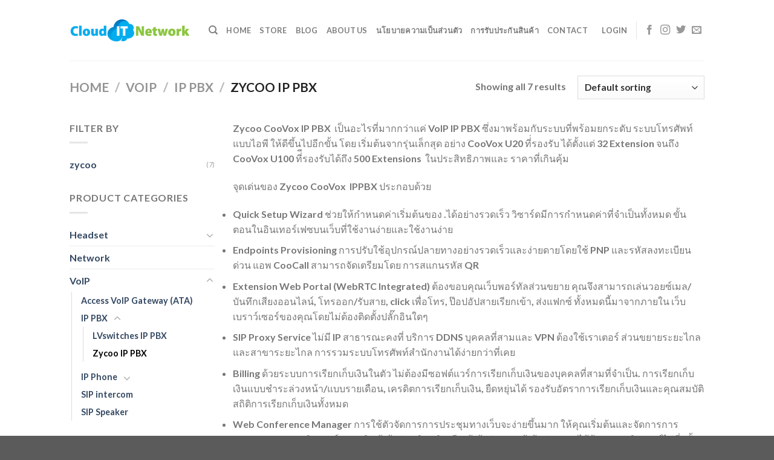

--- FILE ---
content_type: text/html; charset=UTF-8
request_url: https://www.clouditnetwork.com/product-category/voip/ippbx/zycoo-ip-pbx/
body_size: 15285
content:
<!-- This page is cached by the Hummingbird Performance plugin v3.7.2 - https://wordpress.org/plugins/hummingbird-performance/. --><!DOCTYPE html>
<html lang="en-US" class="loading-site no-js">
<head>
	<meta charset="UTF-8" />
	<link rel="profile" href="http://gmpg.org/xfn/11" />
	<link rel="pingback" href="https://www.clouditnetwork.com/xmlrpc.php" />

	<script>(function(html){html.className = html.className.replace(/\bno-js\b/,'js')})(document.documentElement);</script>
<meta name='robots' content='index, follow, max-image-preview:large, max-snippet:-1, max-video-preview:-1' />
<meta name="viewport" content="width=device-width, initial-scale=1" />
	<!-- This site is optimized with the Yoast SEO plugin v22.2 - https://yoast.com/wordpress/plugins/seo/ -->
	<title>Zycoo IP PBX - Cloud It Network</title>
	<meta name="description" content="จำหน่าย Zycoo IP PBX ระบบโทรศัพท์แบบไอพี รองรับตั้งแต่ SME จนถึงองต์กรระบดับใหญ่ ราคาพิเศษ พร้อมให้คำแนะนำ และบริการหลังการขาย โดยทีมงานชำด้านระบบ VoIP" />
	<link rel="canonical" href="https://www.clouditnetwork.com/product-category/voip/ippbx/zycoo-ip-pbx/" />
	<meta property="og:locale" content="en_US" />
	<meta property="og:type" content="article" />
	<meta property="og:title" content="Zycoo IP PBX - Cloud It Network" />
	<meta property="og:description" content="จำหน่าย Zycoo IP PBX ระบบโทรศัพท์แบบไอพี รองรับตั้งแต่ SME จนถึงองต์กรระบดับใหญ่ ราคาพิเศษ พร้อมให้คำแนะนำ และบริการหลังการขาย โดยทีมงานชำด้านระบบ VoIP" />
	<meta property="og:url" content="https://www.clouditnetwork.com/product-category/voip/ippbx/zycoo-ip-pbx/" />
	<meta property="og:site_name" content="Cloud It Network" />
	<meta name="twitter:card" content="summary_large_image" />
	<script type="application/ld+json" class="yoast-schema-graph">{"@context":"https://schema.org","@graph":[{"@type":"CollectionPage","@id":"https://www.clouditnetwork.com/product-category/voip/ippbx/zycoo-ip-pbx/","url":"https://www.clouditnetwork.com/product-category/voip/ippbx/zycoo-ip-pbx/","name":"Zycoo IP PBX - Cloud It Network","isPartOf":{"@id":"https://www.clouditnetwork.com/#website"},"primaryImageOfPage":{"@id":"https://www.clouditnetwork.com/product-category/voip/ippbx/zycoo-ip-pbx/#primaryimage"},"image":{"@id":"https://www.clouditnetwork.com/product-category/voip/ippbx/zycoo-ip-pbx/#primaryimage"},"thumbnailUrl":"https://www.clouditnetwork.com/wp-content/uploads/2021/01/zycoo-coovox-u100-ip-pbx-1.jpg","description":"จำหน่าย Zycoo IP PBX ระบบโทรศัพท์แบบไอพี รองรับตั้งแต่ SME จนถึงองต์กรระบดับใหญ่ ราคาพิเศษ พร้อมให้คำแนะนำ และบริการหลังการขาย โดยทีมงานชำด้านระบบ VoIP","breadcrumb":{"@id":"https://www.clouditnetwork.com/product-category/voip/ippbx/zycoo-ip-pbx/#breadcrumb"},"inLanguage":"en-US"},{"@type":"ImageObject","inLanguage":"en-US","@id":"https://www.clouditnetwork.com/product-category/voip/ippbx/zycoo-ip-pbx/#primaryimage","url":"https://www.clouditnetwork.com/wp-content/uploads/2021/01/zycoo-coovox-u100-ip-pbx-1.jpg","contentUrl":"https://www.clouditnetwork.com/wp-content/uploads/2021/01/zycoo-coovox-u100-ip-pbx-1.jpg","width":450,"height":450,"caption":"zycoo coovox u100 ip pbx"},{"@type":"BreadcrumbList","@id":"https://www.clouditnetwork.com/product-category/voip/ippbx/zycoo-ip-pbx/#breadcrumb","itemListElement":[{"@type":"ListItem","position":1,"name":"Home","item":"https://www.clouditnetwork.com/"},{"@type":"ListItem","position":2,"name":"VoIP","item":"https://www.clouditnetwork.com/product-category/voip/"},{"@type":"ListItem","position":3,"name":"IP PBX","item":"https://www.clouditnetwork.com/product-category/voip/ippbx/"},{"@type":"ListItem","position":4,"name":"Zycoo IP PBX"}]},{"@type":"WebSite","@id":"https://www.clouditnetwork.com/#website","url":"https://www.clouditnetwork.com/","name":"Cloud It Network","description":"Cloud Solution, Firewall, IPPBX, PABX and Voice Logger","potentialAction":[{"@type":"SearchAction","target":{"@type":"EntryPoint","urlTemplate":"https://www.clouditnetwork.com/?s={search_term_string}"},"query-input":"required name=search_term_string"}],"inLanguage":"en-US"}]}</script>
	<!-- / Yoast SEO plugin. -->


<link rel='dns-prefetch' href='//cdn.jsdelivr.net' />
<link rel='dns-prefetch' href='//fonts.googleapis.com' />
<link rel='dns-prefetch' href='//fonts.gstatic.com' />
<link rel='dns-prefetch' href='//ajax.googleapis.com' />
<link rel='dns-prefetch' href='//apis.google.com' />
<link rel='dns-prefetch' href='//google-analytics.com' />
<link rel='dns-prefetch' href='//www.google-analytics.com' />
<link rel='dns-prefetch' href='//ssl.google-analytics.com' />
<link rel='dns-prefetch' href='//youtube.com' />
<link rel='dns-prefetch' href='//s.gravatar.com' />
<link rel='prefetch' href='https://www.clouditnetwork.com/wp-content/themes/flatsome/assets/js/flatsome.js?ver=89ac940c4841291ea8d6' />
<link rel='prefetch' href='https://www.clouditnetwork.com/wp-content/themes/flatsome/assets/js/chunk.slider.js?ver=3.17.6' />
<link rel='prefetch' href='https://www.clouditnetwork.com/wp-content/themes/flatsome/assets/js/chunk.popups.js?ver=3.17.6' />
<link rel='prefetch' href='https://www.clouditnetwork.com/wp-content/themes/flatsome/assets/js/chunk.tooltips.js?ver=3.17.6' />
<link rel='prefetch' href='https://www.clouditnetwork.com/wp-content/themes/flatsome/assets/js/woocommerce.js?ver=1a392523165907adee6a' />
<link rel="alternate" type="application/rss+xml" title="Cloud It Network &raquo; Feed" href="https://www.clouditnetwork.com/feed/" />
<link rel="alternate" type="application/rss+xml" title="Cloud It Network &raquo; Comments Feed" href="https://www.clouditnetwork.com/comments/feed/" />
<link rel="alternate" type="application/rss+xml" title="Cloud It Network &raquo; Zycoo IP PBX Category Feed" href="https://www.clouditnetwork.com/product-category/voip/ippbx/zycoo-ip-pbx/feed/" />
<style id='wp-block-library-inline-css' type='text/css'>
:root{--wp-admin-theme-color:#007cba;--wp-admin-theme-color--rgb:0,124,186;--wp-admin-theme-color-darker-10:#006ba1;--wp-admin-theme-color-darker-10--rgb:0,107,161;--wp-admin-theme-color-darker-20:#005a87;--wp-admin-theme-color-darker-20--rgb:0,90,135;--wp-admin-border-width-focus:2px;--wp-block-synced-color:#7a00df;--wp-block-synced-color--rgb:122,0,223}@media (min-resolution:192dpi){:root{--wp-admin-border-width-focus:1.5px}}.wp-element-button{cursor:pointer}:root{--wp--preset--font-size--normal:16px;--wp--preset--font-size--huge:42px}:root .has-very-light-gray-background-color{background-color:#eee}:root .has-very-dark-gray-background-color{background-color:#313131}:root .has-very-light-gray-color{color:#eee}:root .has-very-dark-gray-color{color:#313131}:root .has-vivid-green-cyan-to-vivid-cyan-blue-gradient-background{background:linear-gradient(135deg,#00d084,#0693e3)}:root .has-purple-crush-gradient-background{background:linear-gradient(135deg,#34e2e4,#4721fb 50%,#ab1dfe)}:root .has-hazy-dawn-gradient-background{background:linear-gradient(135deg,#faaca8,#dad0ec)}:root .has-subdued-olive-gradient-background{background:linear-gradient(135deg,#fafae1,#67a671)}:root .has-atomic-cream-gradient-background{background:linear-gradient(135deg,#fdd79a,#004a59)}:root .has-nightshade-gradient-background{background:linear-gradient(135deg,#330968,#31cdcf)}:root .has-midnight-gradient-background{background:linear-gradient(135deg,#020381,#2874fc)}.has-regular-font-size{font-size:1em}.has-larger-font-size{font-size:2.625em}.has-normal-font-size{font-size:var(--wp--preset--font-size--normal)}.has-huge-font-size{font-size:var(--wp--preset--font-size--huge)}.has-text-align-center{text-align:center}.has-text-align-left{text-align:left}.has-text-align-right{text-align:right}#end-resizable-editor-section{display:none}.aligncenter{clear:both}.items-justified-left{justify-content:flex-start}.items-justified-center{justify-content:center}.items-justified-right{justify-content:flex-end}.items-justified-space-between{justify-content:space-between}.screen-reader-text{clip:rect(1px,1px,1px,1px);word-wrap:normal!important;border:0;-webkit-clip-path:inset(50%);clip-path:inset(50%);height:1px;margin:-1px;overflow:hidden;padding:0;position:absolute;width:1px}.screen-reader-text:focus{clip:auto!important;background-color:#ddd;-webkit-clip-path:none;clip-path:none;color:#444;display:block;font-size:1em;height:auto;left:5px;line-height:normal;padding:15px 23px 14px;text-decoration:none;top:5px;width:auto;z-index:100000}html :where(.has-border-color){border-style:solid}html :where([style*=border-top-color]){border-top-style:solid}html :where([style*=border-right-color]){border-right-style:solid}html :where([style*=border-bottom-color]){border-bottom-style:solid}html :where([style*=border-left-color]){border-left-style:solid}html :where([style*=border-width]){border-style:solid}html :where([style*=border-top-width]){border-top-style:solid}html :where([style*=border-right-width]){border-right-style:solid}html :where([style*=border-bottom-width]){border-bottom-style:solid}html :where([style*=border-left-width]){border-left-style:solid}html :where(img[class*=wp-image-]){height:auto;max-width:100%}:where(figure){margin:0 0 1em}html :where(.is-position-sticky){--wp-admin--admin-bar--position-offset:var(--wp-admin--admin-bar--height,0px)}@media screen and (max-width:600px){html :where(.is-position-sticky){--wp-admin--admin-bar--position-offset:0px}}
</style>
<style id='classic-theme-styles-inline-css' type='text/css'>
/*! This file is auto-generated */
.wp-block-button__link{color:#fff;background-color:#32373c;border-radius:9999px;box-shadow:none;text-decoration:none;padding:calc(.667em + 2px) calc(1.333em + 2px);font-size:1.125em}.wp-block-file__button{background:#32373c;color:#fff;text-decoration:none}
</style>
<link rel='stylesheet' id='contact-form-7-css' href='https://www.clouditnetwork.com/wp-content/uploads/hummingbird-assets/d6bee3d22c11825c12d2e921c7d33f66.css' type='text/css' media='all' />
<style id='woocommerce-inline-inline-css' type='text/css'>
.woocommerce form .form-row .required { visibility: visible; }
</style>
<link rel='stylesheet' id='wphb-1-css' href='https://www.clouditnetwork.com/wp-content/uploads/hummingbird-assets/9e39eb46c1ab2883bdcbce23243451b7.css' type='text/css' media='all' />
<style id='wphb-1-inline-css' type='text/css'>
@font-face {
				font-family: "fl-icons";
				font-display: block;
				src: url(https://www.clouditnetwork.com/wp-content/themes/flatsome/assets/css/icons/fl-icons.eot?v=3.17.6);
				src:
					url(https://www.clouditnetwork.com/wp-content/themes/flatsome/assets/css/icons/fl-icons.eot#iefix?v=3.17.6) format("embedded-opentype"),
					url(https://www.clouditnetwork.com/wp-content/themes/flatsome/assets/css/icons/fl-icons.woff2?v=3.17.6) format("woff2"),
					url(https://www.clouditnetwork.com/wp-content/themes/flatsome/assets/css/icons/fl-icons.ttf?v=3.17.6) format("truetype"),
					url(https://www.clouditnetwork.com/wp-content/themes/flatsome/assets/css/icons/fl-icons.woff?v=3.17.6) format("woff"),
					url(https://www.clouditnetwork.com/wp-content/themes/flatsome/assets/css/icons/fl-icons.svg?v=3.17.6#fl-icons) format("svg");
			}
</style>
<link rel='stylesheet' id='flatsome-style-css' href='https://www.clouditnetwork.com/wp-content/uploads/hummingbird-assets/4ff8612c26b6905be379c350753a6001.css' type='text/css' media='all' />
<script type='text/javascript' src='https://www.clouditnetwork.com/wp-content/uploads/hummingbird-assets/72db98cb8620a6f7a5ce984cb2134763.js' id='wphb-2-js'></script>
<script type='text/javascript' id='wphb-3-js-extra'>
/* <![CDATA[ */
var woocommerce_params = {"ajax_url":"\/wp-admin\/admin-ajax.php","wc_ajax_url":"\/?wc-ajax=%%endpoint%%"};;;var wc_add_to_cart_params = {"ajax_url":"\/wp-admin\/admin-ajax.php","wc_ajax_url":"\/?wc-ajax=%%endpoint%%","i18n_view_cart":"View cart","cart_url":"https:\/\/www.clouditnetwork.com\/cart\/","is_cart":"","cart_redirect_after_add":"no"};
/* ]]> */
</script>
<script type='text/javascript' src='https://www.clouditnetwork.com/wp-content/uploads/hummingbird-assets/4df7c80d624b50cfaddcb95525e8297a.js' id='wphb-3-js'></script>
<link rel="https://api.w.org/" href="https://www.clouditnetwork.com/wp-json/" /><link rel="alternate" type="application/json" href="https://www.clouditnetwork.com/wp-json/wp/v2/product_cat/141" /><link rel="EditURI" type="application/rsd+xml" title="RSD" href="https://www.clouditnetwork.com/xmlrpc.php?rsd" />
<meta name="generator" content="WordPress 6.3" />
<meta name="generator" content="WooCommerce 8.6.3" />
		<script>
			document.documentElement.className = document.documentElement.className.replace( 'no-js', 'js' );
		</script>
				<style>
			.no-js img.lazyload { display: none; }
			figure.wp-block-image img.lazyloading { min-width: 150px; }
							.lazyload, .lazyloading { opacity: 0; }
				.lazyloaded {
					opacity: 1;
					transition: opacity 400ms;
					transition-delay: 0ms;
				}
					</style>
		<style>.bg{opacity: 0; transition: opacity 1s; -webkit-transition: opacity 1s;} .bg-loaded{opacity: 1;}</style>	<noscript><style>.woocommerce-product-gallery{ opacity: 1 !important; }</style></noscript>
	<style id="custom-css" type="text/css">:root {--primary-color: #446084;}.header-main{height: 100px}#logo img{max-height: 100px}#logo{width:200px;}.header-bottom{min-height: 55px}.header-top{min-height: 30px}.transparent .header-main{height: 90px}.transparent #logo img{max-height: 90px}.has-transparent + .page-title:first-of-type,.has-transparent + #main > .page-title,.has-transparent + #main > div > .page-title,.has-transparent + #main .page-header-wrapper:first-of-type .page-title{padding-top: 90px;}.header.show-on-scroll,.stuck .header-main{height:70px!important}.stuck #logo img{max-height: 70px!important}.header-bottom {background-color: #f1f1f1}.header-bottom-nav > li > a{line-height: 16px }@media (max-width: 549px) {.header-main{height: 70px}#logo img{max-height: 70px}}.nav-dropdown{font-size:100%}body{font-family: Lato, sans-serif;}body {font-weight: 400;font-style: normal;}.nav > li > a {font-family: Lato, sans-serif;}.mobile-sidebar-levels-2 .nav > li > ul > li > a {font-family: Lato, sans-serif;}.nav > li > a,.mobile-sidebar-levels-2 .nav > li > ul > li > a {font-weight: 700;font-style: normal;}h1,h2,h3,h4,h5,h6,.heading-font, .off-canvas-center .nav-sidebar.nav-vertical > li > a{font-family: Lato, sans-serif;}h1,h2,h3,h4,h5,h6,.heading-font,.banner h1,.banner h2 {font-weight: 700;font-style: normal;}.alt-font{font-family: "Dancing Script", sans-serif;}.alt-font {font-weight: 400!important;font-style: normal!important;}@media screen and (min-width: 550px){.products .box-vertical .box-image{min-width: 247px!important;width: 247px!important;}}.nav-vertical-fly-out > li + li {border-top-width: 1px; border-top-style: solid;}.label-new.menu-item > a:after{content:"New";}.label-hot.menu-item > a:after{content:"Hot";}.label-sale.menu-item > a:after{content:"Sale";}.label-popular.menu-item > a:after{content:"Popular";}</style><style id="kirki-inline-styles">/* latin-ext */
@font-face {
  font-family: 'Lato';
  font-style: normal;
  font-weight: 400;
  font-display: swap;
  src: url(https://www.clouditnetwork.com/wp-content/fonts/lato/font) format('woff');
  unicode-range: U+0100-02BA, U+02BD-02C5, U+02C7-02CC, U+02CE-02D7, U+02DD-02FF, U+0304, U+0308, U+0329, U+1D00-1DBF, U+1E00-1E9F, U+1EF2-1EFF, U+2020, U+20A0-20AB, U+20AD-20C0, U+2113, U+2C60-2C7F, U+A720-A7FF;
}
/* latin */
@font-face {
  font-family: 'Lato';
  font-style: normal;
  font-weight: 400;
  font-display: swap;
  src: url(https://www.clouditnetwork.com/wp-content/fonts/lato/font) format('woff');
  unicode-range: U+0000-00FF, U+0131, U+0152-0153, U+02BB-02BC, U+02C6, U+02DA, U+02DC, U+0304, U+0308, U+0329, U+2000-206F, U+20AC, U+2122, U+2191, U+2193, U+2212, U+2215, U+FEFF, U+FFFD;
}
/* latin-ext */
@font-face {
  font-family: 'Lato';
  font-style: normal;
  font-weight: 700;
  font-display: swap;
  src: url(https://www.clouditnetwork.com/wp-content/fonts/lato/font) format('woff');
  unicode-range: U+0100-02BA, U+02BD-02C5, U+02C7-02CC, U+02CE-02D7, U+02DD-02FF, U+0304, U+0308, U+0329, U+1D00-1DBF, U+1E00-1E9F, U+1EF2-1EFF, U+2020, U+20A0-20AB, U+20AD-20C0, U+2113, U+2C60-2C7F, U+A720-A7FF;
}
/* latin */
@font-face {
  font-family: 'Lato';
  font-style: normal;
  font-weight: 700;
  font-display: swap;
  src: url(https://www.clouditnetwork.com/wp-content/fonts/lato/font) format('woff');
  unicode-range: U+0000-00FF, U+0131, U+0152-0153, U+02BB-02BC, U+02C6, U+02DA, U+02DC, U+0304, U+0308, U+0329, U+2000-206F, U+20AC, U+2122, U+2191, U+2193, U+2212, U+2215, U+FEFF, U+FFFD;
}/* vietnamese */
@font-face {
  font-family: 'Dancing Script';
  font-style: normal;
  font-weight: 400;
  font-display: swap;
  src: url(https://www.clouditnetwork.com/wp-content/fonts/dancing-script/font) format('woff');
  unicode-range: U+0102-0103, U+0110-0111, U+0128-0129, U+0168-0169, U+01A0-01A1, U+01AF-01B0, U+0300-0301, U+0303-0304, U+0308-0309, U+0323, U+0329, U+1EA0-1EF9, U+20AB;
}
/* latin-ext */
@font-face {
  font-family: 'Dancing Script';
  font-style: normal;
  font-weight: 400;
  font-display: swap;
  src: url(https://www.clouditnetwork.com/wp-content/fonts/dancing-script/font) format('woff');
  unicode-range: U+0100-02BA, U+02BD-02C5, U+02C7-02CC, U+02CE-02D7, U+02DD-02FF, U+0304, U+0308, U+0329, U+1D00-1DBF, U+1E00-1E9F, U+1EF2-1EFF, U+2020, U+20A0-20AB, U+20AD-20C0, U+2113, U+2C60-2C7F, U+A720-A7FF;
}
/* latin */
@font-face {
  font-family: 'Dancing Script';
  font-style: normal;
  font-weight: 400;
  font-display: swap;
  src: url(https://www.clouditnetwork.com/wp-content/fonts/dancing-script/font) format('woff');
  unicode-range: U+0000-00FF, U+0131, U+0152-0153, U+02BB-02BC, U+02C6, U+02DA, U+02DC, U+0304, U+0308, U+0329, U+2000-206F, U+20AC, U+2122, U+2191, U+2193, U+2212, U+2215, U+FEFF, U+FFFD;
}</style></head>

<body class="archive tax-product_cat term-zycoo-ip-pbx term-141 theme-flatsome woocommerce woocommerce-page woocommerce-no-js lightbox nav-dropdown-has-arrow nav-dropdown-has-shadow nav-dropdown-has-border catalog-mode">


<a class="skip-link screen-reader-text" href="#main">Skip to content</a>

<div id="wrapper">

	
	<header id="header" class="header has-sticky sticky-jump">
		<div class="header-wrapper">
			<div id="masthead" class="header-main ">
      <div class="header-inner flex-row container logo-left medium-logo-center" role="navigation">

          <!-- Logo -->
          <div id="logo" class="flex-col logo">
            
<!-- Header logo -->
<a href="https://www.clouditnetwork.com/" title="Cloud It Network - Cloud Solution, Firewall, IPPBX, PABX and Voice Logger" rel="home">
		<img width="300" height="59"   alt="Cloud It Network" data-src="https://www.clouditnetwork.com/wp-content/uploads/2012/09/logo300.gif" class="header_logo header-logo lazyload" src="[data-uri]" /><noscript><img width="300" height="59" src="https://www.clouditnetwork.com/wp-content/uploads/2012/09/logo300.gif" class="header_logo header-logo" alt="Cloud It Network"/></noscript><img  width="300" height="59"   alt="Cloud It Network" data-src="https://www.clouditnetwork.com/wp-content/uploads/2012/09/logo300.gif" class="header-logo-dark lazyload" src="[data-uri]" /><noscript><img  width="300" height="59" src="https://www.clouditnetwork.com/wp-content/uploads/2012/09/logo300.gif" class="header-logo-dark" alt="Cloud It Network"/></noscript></a>
          </div>

          <!-- Mobile Left Elements -->
          <div class="flex-col show-for-medium flex-left">
            <ul class="mobile-nav nav nav-left ">
              <li class="nav-icon has-icon">
  		<a href="#" data-open="#main-menu" data-pos="left" data-bg="main-menu-overlay" data-color="" class="is-small" aria-label="Menu" aria-controls="main-menu" aria-expanded="false">

		  <i class="icon-menu" ></i>
		  		</a>
	</li>
            </ul>
          </div>

          <!-- Left Elements -->
          <div class="flex-col hide-for-medium flex-left
            flex-grow">
            <ul class="header-nav header-nav-main nav nav-left  nav-uppercase" >
              <li class="header-search header-search-dropdown has-icon has-dropdown menu-item-has-children">
		<a href="#" aria-label="Search" class="is-small"><i class="icon-search" ></i></a>
		<ul class="nav-dropdown nav-dropdown-default">
	 	<li class="header-search-form search-form html relative has-icon">
	<div class="header-search-form-wrapper">
		<div class="searchform-wrapper ux-search-box relative is-normal"><form role="search" method="get" class="searchform" action="https://www.clouditnetwork.com/">
	<div class="flex-row relative">
						<div class="flex-col flex-grow">
			<label class="screen-reader-text" for="woocommerce-product-search-field-0">Search for:</label>
			<input type="search" id="woocommerce-product-search-field-0" class="search-field mb-0" placeholder="Search&hellip;" value="" name="s" />
			<input type="hidden" name="post_type" value="product" />
					</div>
		<div class="flex-col">
			<button type="submit" value="Search" class="ux-search-submit submit-button secondary button  icon mb-0" aria-label="Submit">
				<i class="icon-search" ></i>			</button>
		</div>
	</div>
	<div class="live-search-results text-left z-top"></div>
</form>
</div>	</div>
</li>
	</ul>
</li>
<li id="menu-item-626" class="menu-item menu-item-type-custom menu-item-object-custom menu-item-626 menu-item-design-default"><a href="http://clouditnetwork.com/" class="nav-top-link">Home</a></li>
<li id="menu-item-1712" class="menu-item menu-item-type-post_type menu-item-object-page menu-item-1712 menu-item-design-default"><a href="https://www.clouditnetwork.com/store/" class="nav-top-link">Store</a></li>
<li id="menu-item-633" class="menu-item menu-item-type-post_type menu-item-object-page menu-item-633 menu-item-design-default"><a href="https://www.clouditnetwork.com/blog/" class="nav-top-link">Blog</a></li>
<li id="menu-item-2108" class="menu-item menu-item-type-post_type menu-item-object-page menu-item-2108 menu-item-design-default"><a href="https://www.clouditnetwork.com/about-us/" class="nav-top-link">ABOUT US</a></li>
<li id="menu-item-2635" class="menu-item menu-item-type-post_type menu-item-object-page menu-item-2635 menu-item-design-default"><a href="https://www.clouditnetwork.com/privacypolicy/" class="nav-top-link">นโยบายความเป็นส่วนตัว</a></li>
<li id="menu-item-2656" class="menu-item menu-item-type-post_type menu-item-object-page menu-item-2656 menu-item-design-default"><a href="https://www.clouditnetwork.com/%e0%b8%81%e0%b8%b2%e0%b8%a3%e0%b8%a3%e0%b8%b1%e0%b8%9a%e0%b8%9b%e0%b8%a3%e0%b8%b0%e0%b8%81%e0%b8%b1%e0%b8%99%e0%b8%aa%e0%b8%b4%e0%b8%99%e0%b8%84%e0%b9%89%e0%b8%b2/" class="nav-top-link">การรับประกันสินค้า</a></li>
<li id="menu-item-634" class="menu-item menu-item-type-post_type menu-item-object-page menu-item-634 menu-item-design-default"><a href="https://www.clouditnetwork.com/contact/" class="nav-top-link">Contact</a></li>
            </ul>
          </div>

          <!-- Right Elements -->
          <div class="flex-col hide-for-medium flex-right">
            <ul class="header-nav header-nav-main nav nav-right  nav-uppercase">
              <li class="account-item has-icon
    "
>

<a href="https://www.clouditnetwork.com/my-account/"
    class="nav-top-link nav-top-not-logged-in "
    data-open="#login-form-popup"  >
    <span>
    Login      </span>
  
</a>



</li>
<li class="header-divider"></li><li class="html header-social-icons ml-0">
	<div class="social-icons follow-icons" ><a href="https://www.facebook.com/clouditnetwork" target="_blank" rel="noopener noreferrer nofollow" data-label="Facebook" class="icon plain facebook tooltip" title="Follow on Facebook" aria-label="Follow on Facebook" ><i class="icon-facebook" ></i></a><a href="http://url" target="_blank" rel="noopener noreferrer nofollow" data-label="Instagram" class="icon plain instagram tooltip" title="Follow on Instagram" aria-label="Follow on Instagram" ><i class="icon-instagram" ></i></a><a href="https://twitter.com/clouditnetwork" data-label="Twitter" target="_blank" rel="noopener noreferrer nofollow" class="icon plain twitter tooltip" title="Follow on Twitter" aria-label="Follow on Twitter" ><i class="icon-twitter" ></i></a><a href="mailto:sales@clouditnetwork" data-label="E-mail" target="_blank" rel="nofollow" class="icon plain email tooltip" title="Send us an email" aria-label="Send us an email" ><i class="icon-envelop" ></i></a></div></li>
            </ul>
          </div>

          <!-- Mobile Right Elements -->
          <div class="flex-col show-for-medium flex-right">
            <ul class="mobile-nav nav nav-right ">
                          </ul>
          </div>

      </div>

            <div class="container"><div class="top-divider full-width"></div></div>
      </div>

<div class="header-bg-container fill"><div class="header-bg-image fill"></div><div class="header-bg-color fill"></div></div>		</div>
	</header>

	<div class="shop-page-title category-page-title page-title ">
	<div class="page-title-inner flex-row  medium-flex-wrap container">
	  <div class="flex-col flex-grow medium-text-center">
	  	<div class="is-larger">
	<nav class="woocommerce-breadcrumb breadcrumbs uppercase"><a href="https://www.clouditnetwork.com">Home</a> <span class="divider">&#47;</span> <a href="https://www.clouditnetwork.com/product-category/voip/">VoIP</a> <span class="divider">&#47;</span> <a href="https://www.clouditnetwork.com/product-category/voip/ippbx/">IP PBX</a> <span class="divider">&#47;</span> Zycoo IP PBX</nav></div>
<div class="category-filtering category-filter-row show-for-medium">
	<a href="#" data-open="#shop-sidebar" data-visible-after="true" data-pos="left" class="filter-button uppercase plain">
		<i class="icon-equalizer"></i>
		<strong>Filter</strong>
	</a>
	<div class="inline-block">
			</div>
</div>
	  </div>
	  <div class="flex-col medium-text-center">
	  	<p class="woocommerce-result-count hide-for-medium">
	Showing all 7 results</p>
<form class="woocommerce-ordering" method="get">
	<select name="orderby" class="orderby" aria-label="Shop order">
					<option value="menu_order"  selected='selected'>Default sorting</option>
					<option value="popularity" >Sort by popularity</option>
					<option value="date" >Sort by latest</option>
					<option value="price" >Sort by price: low to high</option>
					<option value="price-desc" >Sort by price: high to low</option>
			</select>
	<input type="hidden" name="paged" value="1" />
	</form>
	  </div>
	</div>
</div>

	<main id="main" class="">
<div class="row category-page-row">

		<div class="col large-3 hide-for-medium ">
						<div id="shop-sidebar" class="sidebar-inner col-inner">
				<aside id="woocommerce_layered_nav-2" class="widget woocommerce widget_layered_nav woocommerce-widget-layered-nav"><span class="widget-title shop-sidebar">Filter by</span><div class="is-divider small"></div><ul class="woocommerce-widget-layered-nav-list"><li class="woocommerce-widget-layered-nav-list__item wc-layered-nav-term "><a rel="nofollow" href="https://www.clouditnetwork.com/product-category/voip/ippbx/zycoo-ip-pbx/?filter_brand=zycoo">zycoo</a> <span class="count">(7)</span></li></ul></aside><aside id="woocommerce_product_categories-2" class="widget woocommerce widget_product_categories"><span class="widget-title shop-sidebar">Product categories</span><div class="is-divider small"></div><ul class="product-categories"><li class="cat-item cat-item-168 cat-parent"><a href="https://www.clouditnetwork.com/product-category/headset/">Headset</a><ul class='children'>
<li class="cat-item cat-item-173"><a href="https://www.clouditnetwork.com/product-category/headset/fanvil-headset/">Fanvil Headset</a></li>
<li class="cat-item cat-item-169"><a href="https://www.clouditnetwork.com/product-category/headset/yealink-headset/">Yealink Headset</a></li>
</ul>
</li>
<li class="cat-item cat-item-164"><a href="https://www.clouditnetwork.com/product-category/network/">Network</a></li>
<li class="cat-item cat-item-144 cat-parent current-cat-parent"><a href="https://www.clouditnetwork.com/product-category/voip/">VoIP</a><ul class='children'>
<li class="cat-item cat-item-145"><a href="https://www.clouditnetwork.com/product-category/voip/access-voip-gateway-ata/">Access VoIP Gateway (ATA)</a></li>
<li class="cat-item cat-item-134 cat-parent current-cat-parent"><a href="https://www.clouditnetwork.com/product-category/voip/ippbx/">IP PBX</a>	<ul class='children'>
<li class="cat-item cat-item-163"><a href="https://www.clouditnetwork.com/product-category/voip/ippbx/lvswitches-ip-pbx/">LVswitches IP PBX</a></li>
<li class="cat-item cat-item-141 current-cat"><a href="https://www.clouditnetwork.com/product-category/voip/ippbx/zycoo-ip-pbx/">Zycoo IP PBX</a></li>
	</ul>
</li>
<li class="cat-item cat-item-88 cat-parent"><a href="https://www.clouditnetwork.com/product-category/voip/ip-phone/">IP Phone</a>	<ul class='children'>
<li class="cat-item cat-item-140"><a href="https://www.clouditnetwork.com/product-category/voip/ip-phone/fanvil-ip-phone/">Fanvil IP Phone</a></li>
	</ul>
</li>
<li class="cat-item cat-item-174"><a href="https://www.clouditnetwork.com/product-category/voip/sip-intercom/">SIP intercom</a></li>
<li class="cat-item cat-item-172"><a href="https://www.clouditnetwork.com/product-category/voip/sip-speaker/">SIP Speaker</a></li>
</ul>
</li>
</ul></aside>			</div>
					</div>

		<div class="col large-9">
		<div class="shop-container">

		<div class="term-description"><p>Zycoo CooVox IP PBX  เป็นอะไรที่มากกว่าแค่ VoIP IP PBX ซึ่งมาพร้อมกับระบบที่พร้อมยกระดับ ระบบโทรศัพท์แบบไอพี ให้ดีขึ้นไปอีกขั้น โดย เริ่มต้นจากรุ่นเล็กสุด อย่าง CooVox U20 ที่่รองรับ ได้ตั้งแต่ 32 Extension จนถึง CooVox U100 ที่ีรองรับได้ถึง 500 Extensions  ในประสิทธิภาพและ ราคาที่เกินคุ้ม</p>
<p>จุดเด่นของ Zycoo CooVox  IPPBX ประกอบด้วย</p>
<ul>
<li><strong>Quick Setup Wizard</strong> ช่วยให้กำหนดค่าเริ่มต้นของ .ได้อย่างรวดเร็ว วิซาร์ดมีการกำหนดค่าที่จำเป็นทั้งหมด ขั้นตอนในอินเทอร์เฟซบนเว็บที่ใช้งานง่ายและใช้งานง่าย</li>
<li><strong>Endpoints Provisioning </strong>การปรับใช้อุปกรณ์ปลายทางอย่างรวดเร็วและง่ายดายโดยใช้ PNP และรหัสลงทะเบียนด่วน แอพ CooCall สามารถจัดเตรียมโดย การสแกนรหัส QR</li>
<li><b>Extension Web Portal (WebRTC Integrated) </b>ต้องขอบคุณเว็บพอร์ทัลส่วนขยาย คุณจึงสามารถเล่นวอยซ์เมล/บันทึกเสียงออนไลน์, โทรออก/รับสาย, click เพื่อโทร, ป๊อปอัปสายเรียกเข้า, ส่งแฟกซ์ ทั้งหมดนี้มาจากภายใน เว็บเบราว์เซอร์ของคุณโดยไม่ต้องติดตั้งปลั๊กอินใดๆ</li>
<li><strong>SIP Proxy Service </strong>ไม่มี IP สาธารณะคงที่ บริการ DDNS บุคคลที่สามและ VPN ต้องใช้เราเตอร์ ส่วนขยายระยะไกลและสาขาระยะไกล การรวมระบบโทรศัพท์สำนักงานได้ง่ายกว่าที่เคย</li>
<li><strong>Billing </strong>ด้วยระบบการเรียกเก็บเงินในตัว ไม่ต้องมีซอฟต์แวร์การเรียกเก็บเงินของบุคคลที่สามที่จำเป็น. การเรียกเก็บเงินแบบชำระล่วงหน้า/แบบรายเดือน, เครดิตการเรียกเก็บเงิน, ยืดหยุ่นได้ รองรับอัตราการเรียกเก็บเงินและคุณสมบัติสถิติการเรียกเก็บเงินทั้งหมด</li>
<li><strong>Web Conference Manager</strong> การใช้ตัวจัดการการประชุมทางเว็บจะง่ายขึ้นมาก ให้คุณเริ่มต้นและจัดการการประชุมจาก Web อินเตอร์เฟซ. เชิญผู้เข้าร่วม ปิด/เปิดเสียงผู้เข้าร่วม เตะผู้เข้าร่วมออกได้ด้วยการคลิกเมาส์ไม่กี่ครั้ง</li>
</ul>
</div>
		<div class="woocommerce-notices-wrapper"></div><div class="products row row-small large-columns-3 medium-columns-3 small-columns-2">
<div class="product-small col has-hover product type-product post-1878 status-publish first instock product_cat-zycoo-ip-pbx has-post-thumbnail shipping-taxable product-type-simple">
	<div class="col-inner">
	
<div class="badge-container absolute left top z-1">

</div>
	<div class="product-small box ">
		<div class="box-image">
			<div class="image-fade_in_back">
				<a href="https://www.clouditnetwork.com/product/zycoo-coovox-u100/" aria-label="Zycoo Coovox U100">
					<img width="247" height="247"   alt="zycoo coovox u100 ip pbx" decoding="async" data-srcset="https://www.clouditnetwork.com/wp-content/uploads/2021/01/zycoo-coovox-u100-ip-pbx-1-247x247.jpg 247w, https://www.clouditnetwork.com/wp-content/uploads/2021/01/zycoo-coovox-u100-ip-pbx-1-100x100.jpg 100w, https://www.clouditnetwork.com/wp-content/uploads/2021/01/zycoo-coovox-u100-ip-pbx-1-300x300.jpg 300w, https://www.clouditnetwork.com/wp-content/uploads/2021/01/zycoo-coovox-u100-ip-pbx-1-150x150.jpg 150w, https://www.clouditnetwork.com/wp-content/uploads/2021/01/zycoo-coovox-u100-ip-pbx-1.jpg 450w"  data-src="https://www.clouditnetwork.com/wp-content/uploads/2021/01/zycoo-coovox-u100-ip-pbx-1-247x247.jpg" data-sizes="(max-width: 247px) 100vw, 247px" class="attachment-woocommerce_thumbnail size-woocommerce_thumbnail lazyload" src="[data-uri]" /><noscript><img width="247" height="247" src="https://www.clouditnetwork.com/wp-content/uploads/2021/01/zycoo-coovox-u100-ip-pbx-1-247x247.jpg" class="attachment-woocommerce_thumbnail size-woocommerce_thumbnail" alt="zycoo coovox u100 ip pbx" decoding="async" srcset="https://www.clouditnetwork.com/wp-content/uploads/2021/01/zycoo-coovox-u100-ip-pbx-1-247x247.jpg 247w, https://www.clouditnetwork.com/wp-content/uploads/2021/01/zycoo-coovox-u100-ip-pbx-1-100x100.jpg 100w, https://www.clouditnetwork.com/wp-content/uploads/2021/01/zycoo-coovox-u100-ip-pbx-1-300x300.jpg 300w, https://www.clouditnetwork.com/wp-content/uploads/2021/01/zycoo-coovox-u100-ip-pbx-1-150x150.jpg 150w, https://www.clouditnetwork.com/wp-content/uploads/2021/01/zycoo-coovox-u100-ip-pbx-1.jpg 450w" sizes="(max-width: 247px) 100vw, 247px" /></noscript>				</a>
			</div>
			<div class="image-tools is-small top right show-on-hover">
							</div>
			<div class="image-tools is-small hide-for-small bottom left show-on-hover">
							</div>
			<div class="image-tools grid-tools text-center hide-for-small bottom hover-slide-in show-on-hover">
				  <a class="quick-view" data-prod="1878" href="#quick-view">Quick View</a>			</div>
					</div>

		<div class="box-text box-text-products">
			<div class="title-wrapper"><p class="name product-title woocommerce-loop-product__title"><a href="https://www.clouditnetwork.com/product/zycoo-coovox-u100/" class="woocommerce-LoopProduct-link woocommerce-loop-product__link">Zycoo Coovox U100</a></p></div><div class="price-wrapper">
	<span class="price"><span class="woocommerce-Price-amount amount"><bdi><span class="woocommerce-Price-currencySymbol">&#3647;</span>35,000.00</bdi></span></span>
</div>		</div>
	</div>
		</div>
</div><div class="product-small col has-hover product type-product post-1861 status-publish instock product_cat-zycoo-ip-pbx has-post-thumbnail shipping-taxable product-type-simple">
	<div class="col-inner">
	
<div class="badge-container absolute left top z-1">

</div>
	<div class="product-small box ">
		<div class="box-image">
			<div class="image-fade_in_back">
				<a href="https://www.clouditnetwork.com/product/zycoo-coovox-u20-a202/" aria-label="Zycoo Coovox U20-A202">
					<img width="247" height="247"   alt="zycoo coovox u20 ip pbx" decoding="async" data-srcset="https://www.clouditnetwork.com/wp-content/uploads/2020/11/zycoo-coovox-u20-ip-pbx-1-247x247.jpg 247w, https://www.clouditnetwork.com/wp-content/uploads/2020/11/zycoo-coovox-u20-ip-pbx-1-100x100.jpg 100w, https://www.clouditnetwork.com/wp-content/uploads/2020/11/zycoo-coovox-u20-ip-pbx-1-510x510.jpg 510w, https://www.clouditnetwork.com/wp-content/uploads/2020/11/zycoo-coovox-u20-ip-pbx-1-300x300.jpg 300w, https://www.clouditnetwork.com/wp-content/uploads/2020/11/zycoo-coovox-u20-ip-pbx-1-150x150.jpg 150w, https://www.clouditnetwork.com/wp-content/uploads/2020/11/zycoo-coovox-u20-ip-pbx-1.jpg 600w"  data-src="https://www.clouditnetwork.com/wp-content/uploads/2020/11/zycoo-coovox-u20-ip-pbx-1-247x247.jpg" data-sizes="(max-width: 247px) 100vw, 247px" class="attachment-woocommerce_thumbnail size-woocommerce_thumbnail lazyload" src="[data-uri]" /><noscript><img width="247" height="247" src="https://www.clouditnetwork.com/wp-content/uploads/2020/11/zycoo-coovox-u20-ip-pbx-1-247x247.jpg" class="attachment-woocommerce_thumbnail size-woocommerce_thumbnail" alt="zycoo coovox u20 ip pbx" decoding="async" srcset="https://www.clouditnetwork.com/wp-content/uploads/2020/11/zycoo-coovox-u20-ip-pbx-1-247x247.jpg 247w, https://www.clouditnetwork.com/wp-content/uploads/2020/11/zycoo-coovox-u20-ip-pbx-1-100x100.jpg 100w, https://www.clouditnetwork.com/wp-content/uploads/2020/11/zycoo-coovox-u20-ip-pbx-1-510x510.jpg 510w, https://www.clouditnetwork.com/wp-content/uploads/2020/11/zycoo-coovox-u20-ip-pbx-1-300x300.jpg 300w, https://www.clouditnetwork.com/wp-content/uploads/2020/11/zycoo-coovox-u20-ip-pbx-1-150x150.jpg 150w, https://www.clouditnetwork.com/wp-content/uploads/2020/11/zycoo-coovox-u20-ip-pbx-1.jpg 600w" sizes="(max-width: 247px) 100vw, 247px" /></noscript>				</a>
			</div>
			<div class="image-tools is-small top right show-on-hover">
							</div>
			<div class="image-tools is-small hide-for-small bottom left show-on-hover">
							</div>
			<div class="image-tools grid-tools text-center hide-for-small bottom hover-slide-in show-on-hover">
				  <a class="quick-view" data-prod="1861" href="#quick-view">Quick View</a>			</div>
					</div>

		<div class="box-text box-text-products">
			<div class="title-wrapper"><p class="name product-title woocommerce-loop-product__title"><a href="https://www.clouditnetwork.com/product/zycoo-coovox-u20-a202/" class="woocommerce-LoopProduct-link woocommerce-loop-product__link">Zycoo Coovox U20-A202</a></p></div><div class="price-wrapper">
	<span class="price"><span class="woocommerce-Price-amount amount"><bdi><span class="woocommerce-Price-currencySymbol">&#3647;</span>11,900.00</bdi></span></span>
</div>		</div>
	</div>
		</div>
</div><div class="product-small col has-hover product type-product post-1871 status-publish last instock product_cat-zycoo-ip-pbx has-post-thumbnail shipping-taxable product-type-simple">
	<div class="col-inner">
	
<div class="badge-container absolute left top z-1">

</div>
	<div class="product-small box ">
		<div class="box-image">
			<div class="image-fade_in_back">
				<a href="https://www.clouditnetwork.com/product/zycoo-coovox-u50/" aria-label="Zycoo Coovox U50">
					<img width="247" height="247"   alt="zycoo coovox u60 ip pbx" decoding="async" data-srcset="https://www.clouditnetwork.com/wp-content/uploads/2020/11/zycoo-coovox-u60-ip-pbx-1-1-247x247.jpg 247w, https://www.clouditnetwork.com/wp-content/uploads/2020/11/zycoo-coovox-u60-ip-pbx-1-1-100x100.jpg 100w, https://www.clouditnetwork.com/wp-content/uploads/2020/11/zycoo-coovox-u60-ip-pbx-1-1-510x510.jpg 510w, https://www.clouditnetwork.com/wp-content/uploads/2020/11/zycoo-coovox-u60-ip-pbx-1-1-300x300.jpg 300w, https://www.clouditnetwork.com/wp-content/uploads/2020/11/zycoo-coovox-u60-ip-pbx-1-1-150x150.jpg 150w, https://www.clouditnetwork.com/wp-content/uploads/2020/11/zycoo-coovox-u60-ip-pbx-1-1-768x768.jpg 768w, https://www.clouditnetwork.com/wp-content/uploads/2020/11/zycoo-coovox-u60-ip-pbx-1-1.jpg 800w"  data-src="https://www.clouditnetwork.com/wp-content/uploads/2020/11/zycoo-coovox-u60-ip-pbx-1-1-247x247.jpg" data-sizes="(max-width: 247px) 100vw, 247px" class="attachment-woocommerce_thumbnail size-woocommerce_thumbnail lazyload" src="[data-uri]" /><noscript><img width="247" height="247" src="https://www.clouditnetwork.com/wp-content/uploads/2020/11/zycoo-coovox-u60-ip-pbx-1-1-247x247.jpg" class="attachment-woocommerce_thumbnail size-woocommerce_thumbnail" alt="zycoo coovox u60 ip pbx" decoding="async" srcset="https://www.clouditnetwork.com/wp-content/uploads/2020/11/zycoo-coovox-u60-ip-pbx-1-1-247x247.jpg 247w, https://www.clouditnetwork.com/wp-content/uploads/2020/11/zycoo-coovox-u60-ip-pbx-1-1-100x100.jpg 100w, https://www.clouditnetwork.com/wp-content/uploads/2020/11/zycoo-coovox-u60-ip-pbx-1-1-510x510.jpg 510w, https://www.clouditnetwork.com/wp-content/uploads/2020/11/zycoo-coovox-u60-ip-pbx-1-1-300x300.jpg 300w, https://www.clouditnetwork.com/wp-content/uploads/2020/11/zycoo-coovox-u60-ip-pbx-1-1-150x150.jpg 150w, https://www.clouditnetwork.com/wp-content/uploads/2020/11/zycoo-coovox-u60-ip-pbx-1-1-768x768.jpg 768w, https://www.clouditnetwork.com/wp-content/uploads/2020/11/zycoo-coovox-u60-ip-pbx-1-1.jpg 800w" sizes="(max-width: 247px) 100vw, 247px" /></noscript>				</a>
			</div>
			<div class="image-tools is-small top right show-on-hover">
							</div>
			<div class="image-tools is-small hide-for-small bottom left show-on-hover">
							</div>
			<div class="image-tools grid-tools text-center hide-for-small bottom hover-slide-in show-on-hover">
				  <a class="quick-view" data-prod="1871" href="#quick-view">Quick View</a>			</div>
					</div>

		<div class="box-text box-text-products">
			<div class="title-wrapper"><p class="name product-title woocommerce-loop-product__title"><a href="https://www.clouditnetwork.com/product/zycoo-coovox-u50/" class="woocommerce-LoopProduct-link woocommerce-loop-product__link">Zycoo Coovox U50</a></p></div><div class="price-wrapper">
	<span class="price"><span class="woocommerce-Price-amount amount"><bdi><span class="woocommerce-Price-currencySymbol">&#3647;</span>15,000.00</bdi></span></span>
</div>		</div>
	</div>
		</div>
</div><div class="product-small col has-hover product type-product post-1873 status-publish first instock product_cat-zycoo-ip-pbx has-post-thumbnail shipping-taxable product-type-simple">
	<div class="col-inner">
	
<div class="badge-container absolute left top z-1">

</div>
	<div class="product-small box ">
		<div class="box-image">
			<div class="image-fade_in_back">
				<a href="https://www.clouditnetwork.com/product/zycoo-coovox-u60/" aria-label="Zycoo Coovox U60">
					<img width="247" height="247"   alt="zycoo coovox u60 ip pbx" decoding="async" data-srcset="https://www.clouditnetwork.com/wp-content/uploads/2020/11/zycoo-coovox-u60-ip-pbx-1-2-247x247.jpg 247w, https://www.clouditnetwork.com/wp-content/uploads/2020/11/zycoo-coovox-u60-ip-pbx-1-2-100x100.jpg 100w, https://www.clouditnetwork.com/wp-content/uploads/2020/11/zycoo-coovox-u60-ip-pbx-1-2-510x510.jpg 510w, https://www.clouditnetwork.com/wp-content/uploads/2020/11/zycoo-coovox-u60-ip-pbx-1-2-300x300.jpg 300w, https://www.clouditnetwork.com/wp-content/uploads/2020/11/zycoo-coovox-u60-ip-pbx-1-2-150x150.jpg 150w, https://www.clouditnetwork.com/wp-content/uploads/2020/11/zycoo-coovox-u60-ip-pbx-1-2.jpg 600w"  data-src="https://www.clouditnetwork.com/wp-content/uploads/2020/11/zycoo-coovox-u60-ip-pbx-1-2-247x247.jpg" data-sizes="(max-width: 247px) 100vw, 247px" class="attachment-woocommerce_thumbnail size-woocommerce_thumbnail lazyload" src="[data-uri]" /><noscript><img width="247" height="247" src="https://www.clouditnetwork.com/wp-content/uploads/2020/11/zycoo-coovox-u60-ip-pbx-1-2-247x247.jpg" class="attachment-woocommerce_thumbnail size-woocommerce_thumbnail" alt="zycoo coovox u60 ip pbx" decoding="async" srcset="https://www.clouditnetwork.com/wp-content/uploads/2020/11/zycoo-coovox-u60-ip-pbx-1-2-247x247.jpg 247w, https://www.clouditnetwork.com/wp-content/uploads/2020/11/zycoo-coovox-u60-ip-pbx-1-2-100x100.jpg 100w, https://www.clouditnetwork.com/wp-content/uploads/2020/11/zycoo-coovox-u60-ip-pbx-1-2-510x510.jpg 510w, https://www.clouditnetwork.com/wp-content/uploads/2020/11/zycoo-coovox-u60-ip-pbx-1-2-300x300.jpg 300w, https://www.clouditnetwork.com/wp-content/uploads/2020/11/zycoo-coovox-u60-ip-pbx-1-2-150x150.jpg 150w, https://www.clouditnetwork.com/wp-content/uploads/2020/11/zycoo-coovox-u60-ip-pbx-1-2.jpg 600w" sizes="(max-width: 247px) 100vw, 247px" /></noscript><img width="247" height="247"   alt="" decoding="async" data-srcset="https://www.clouditnetwork.com/wp-content/uploads/2020/11/zycoo-coovox-u60-ip-pbx-2-247x247.jpg 247w, https://www.clouditnetwork.com/wp-content/uploads/2020/11/zycoo-coovox-u60-ip-pbx-2-100x100.jpg 100w, https://www.clouditnetwork.com/wp-content/uploads/2020/11/zycoo-coovox-u60-ip-pbx-2-150x150.jpg 150w"  data-src="https://www.clouditnetwork.com/wp-content/uploads/2020/11/zycoo-coovox-u60-ip-pbx-2-247x247.jpg" data-sizes="(max-width: 247px) 100vw, 247px" class="show-on-hover absolute fill hide-for-small back-image lazyload" src="[data-uri]" /><noscript><img width="247" height="247" src="https://www.clouditnetwork.com/wp-content/uploads/2020/11/zycoo-coovox-u60-ip-pbx-2-247x247.jpg" class="show-on-hover absolute fill hide-for-small back-image" alt="" decoding="async" srcset="https://www.clouditnetwork.com/wp-content/uploads/2020/11/zycoo-coovox-u60-ip-pbx-2-247x247.jpg 247w, https://www.clouditnetwork.com/wp-content/uploads/2020/11/zycoo-coovox-u60-ip-pbx-2-100x100.jpg 100w, https://www.clouditnetwork.com/wp-content/uploads/2020/11/zycoo-coovox-u60-ip-pbx-2-150x150.jpg 150w" sizes="(max-width: 247px) 100vw, 247px" /></noscript>				</a>
			</div>
			<div class="image-tools is-small top right show-on-hover">
							</div>
			<div class="image-tools is-small hide-for-small bottom left show-on-hover">
							</div>
			<div class="image-tools grid-tools text-center hide-for-small bottom hover-slide-in show-on-hover">
				  <a class="quick-view" data-prod="1873" href="#quick-view">Quick View</a>			</div>
					</div>

		<div class="box-text box-text-products">
			<div class="title-wrapper"><p class="name product-title woocommerce-loop-product__title"><a href="https://www.clouditnetwork.com/product/zycoo-coovox-u60/" class="woocommerce-LoopProduct-link woocommerce-loop-product__link">Zycoo Coovox U60</a></p></div><div class="price-wrapper">
	<span class="price"><span class="woocommerce-Price-amount amount"><bdi><span class="woocommerce-Price-currencySymbol">&#3647;</span>37,000.00</bdi></span></span>
</div>		</div>
	</div>
		</div>
</div><div class="product-small col has-hover product type-product post-1876 status-publish instock product_cat-zycoo-ip-pbx has-post-thumbnail shipping-taxable product-type-simple">
	<div class="col-inner">
	
<div class="badge-container absolute left top z-1">

</div>
	<div class="product-small box ">
		<div class="box-image">
			<div class="image-fade_in_back">
				<a href="https://www.clouditnetwork.com/product/zycoo-coovox-u80/" aria-label="Zycoo Coovox U80">
					<img width="247" height="247"   alt="Zycoo-Coovox-U80 IP PBX" decoding="async" data-srcset="https://www.clouditnetwork.com/wp-content/uploads/2020/11/Zycoo-Coovox-U80-1-247x247.jpg 247w, https://www.clouditnetwork.com/wp-content/uploads/2020/11/Zycoo-Coovox-U80-1-100x100.jpg 100w, https://www.clouditnetwork.com/wp-content/uploads/2020/11/Zycoo-Coovox-U80-1-300x300.jpg 300w, https://www.clouditnetwork.com/wp-content/uploads/2020/11/Zycoo-Coovox-U80-1-150x150.jpg 150w, https://www.clouditnetwork.com/wp-content/uploads/2020/11/Zycoo-Coovox-U80-1.jpg 450w"  data-src="https://www.clouditnetwork.com/wp-content/uploads/2020/11/Zycoo-Coovox-U80-1-247x247.jpg" data-sizes="(max-width: 247px) 100vw, 247px" class="attachment-woocommerce_thumbnail size-woocommerce_thumbnail lazyload" src="[data-uri]" /><noscript><img width="247" height="247" src="https://www.clouditnetwork.com/wp-content/uploads/2020/11/Zycoo-Coovox-U80-1-247x247.jpg" class="attachment-woocommerce_thumbnail size-woocommerce_thumbnail" alt="Zycoo-Coovox-U80 IP PBX" decoding="async" srcset="https://www.clouditnetwork.com/wp-content/uploads/2020/11/Zycoo-Coovox-U80-1-247x247.jpg 247w, https://www.clouditnetwork.com/wp-content/uploads/2020/11/Zycoo-Coovox-U80-1-100x100.jpg 100w, https://www.clouditnetwork.com/wp-content/uploads/2020/11/Zycoo-Coovox-U80-1-300x300.jpg 300w, https://www.clouditnetwork.com/wp-content/uploads/2020/11/Zycoo-Coovox-U80-1-150x150.jpg 150w, https://www.clouditnetwork.com/wp-content/uploads/2020/11/Zycoo-Coovox-U80-1.jpg 450w" sizes="(max-width: 247px) 100vw, 247px" /></noscript>				</a>
			</div>
			<div class="image-tools is-small top right show-on-hover">
							</div>
			<div class="image-tools is-small hide-for-small bottom left show-on-hover">
							</div>
			<div class="image-tools grid-tools text-center hide-for-small bottom hover-slide-in show-on-hover">
				  <a class="quick-view" data-prod="1876" href="#quick-view">Quick View</a>			</div>
					</div>

		<div class="box-text box-text-products">
			<div class="title-wrapper"><p class="name product-title woocommerce-loop-product__title"><a href="https://www.clouditnetwork.com/product/zycoo-coovox-u80/" class="woocommerce-LoopProduct-link woocommerce-loop-product__link">Zycoo Coovox U80</a></p></div><div class="price-wrapper">
	<span class="price"><span class="woocommerce-Price-amount amount"><bdi><span class="woocommerce-Price-currencySymbol">&#3647;</span>25,000.00</bdi></span></span>
</div>		</div>
	</div>
		</div>
</div><div class="product-small col has-hover product type-product post-1880 status-publish last instock product_cat-zycoo-ip-pbx has-post-thumbnail shipping-taxable product-type-simple">
	<div class="col-inner">
	
<div class="badge-container absolute left top z-1">

</div>
	<div class="product-small box ">
		<div class="box-image">
			<div class="image-fade_in_back">
				<a href="https://www.clouditnetwork.com/product/zycoo-s10-call-center/" aria-label="Zycoo S10 Call Center">
					<img width="247" height="247"   alt="zycoo coocenter-s10" decoding="async" data-srcset="https://www.clouditnetwork.com/wp-content/uploads/2020/11/zycoo-coocenter-s10-1-247x247.jpg 247w, https://www.clouditnetwork.com/wp-content/uploads/2020/11/zycoo-coocenter-s10-1-100x100.jpg 100w, https://www.clouditnetwork.com/wp-content/uploads/2020/11/zycoo-coocenter-s10-1-510x510.jpg 510w, https://www.clouditnetwork.com/wp-content/uploads/2020/11/zycoo-coocenter-s10-1-300x300.jpg 300w, https://www.clouditnetwork.com/wp-content/uploads/2020/11/zycoo-coocenter-s10-1-150x150.jpg 150w, https://www.clouditnetwork.com/wp-content/uploads/2020/11/zycoo-coocenter-s10-1.jpg 600w"  data-src="https://www.clouditnetwork.com/wp-content/uploads/2020/11/zycoo-coocenter-s10-1-247x247.jpg" data-sizes="(max-width: 247px) 100vw, 247px" class="attachment-woocommerce_thumbnail size-woocommerce_thumbnail lazyload" src="[data-uri]" /><noscript><img width="247" height="247" src="https://www.clouditnetwork.com/wp-content/uploads/2020/11/zycoo-coocenter-s10-1-247x247.jpg" class="attachment-woocommerce_thumbnail size-woocommerce_thumbnail" alt="zycoo coocenter-s10" decoding="async" srcset="https://www.clouditnetwork.com/wp-content/uploads/2020/11/zycoo-coocenter-s10-1-247x247.jpg 247w, https://www.clouditnetwork.com/wp-content/uploads/2020/11/zycoo-coocenter-s10-1-100x100.jpg 100w, https://www.clouditnetwork.com/wp-content/uploads/2020/11/zycoo-coocenter-s10-1-510x510.jpg 510w, https://www.clouditnetwork.com/wp-content/uploads/2020/11/zycoo-coocenter-s10-1-300x300.jpg 300w, https://www.clouditnetwork.com/wp-content/uploads/2020/11/zycoo-coocenter-s10-1-150x150.jpg 150w, https://www.clouditnetwork.com/wp-content/uploads/2020/11/zycoo-coocenter-s10-1.jpg 600w" sizes="(max-width: 247px) 100vw, 247px" /></noscript>				</a>
			</div>
			<div class="image-tools is-small top right show-on-hover">
							</div>
			<div class="image-tools is-small hide-for-small bottom left show-on-hover">
							</div>
			<div class="image-tools grid-tools text-center hide-for-small bottom hover-slide-in show-on-hover">
				  <a class="quick-view" data-prod="1880" href="#quick-view">Quick View</a>			</div>
					</div>

		<div class="box-text box-text-products">
			<div class="title-wrapper"><p class="name product-title woocommerce-loop-product__title"><a href="https://www.clouditnetwork.com/product/zycoo-s10-call-center/" class="woocommerce-LoopProduct-link woocommerce-loop-product__link">Zycoo S10 Call Center</a></p></div><div class="price-wrapper">
	<span class="price"><span class="woocommerce-Price-amount amount"><bdi><span class="woocommerce-Price-currencySymbol">&#3647;</span>27,000.00</bdi></span></span>
</div>		</div>
	</div>
		</div>
</div><div class="product-small col has-hover product type-product post-1882 status-publish first instock product_cat-zycoo-ip-pbx has-post-thumbnail shipping-taxable product-type-simple">
	<div class="col-inner">
	
<div class="badge-container absolute left top z-1">

</div>
	<div class="product-small box ">
		<div class="box-image">
			<div class="image-fade_in_back">
				<a href="https://www.clouditnetwork.com/product/zycoo-s30-call-center/" aria-label="Zycoo S30 Call Center">
					<img width="247" height="247"   alt="zycoo coocenter-s30" decoding="async" data-srcset="https://www.clouditnetwork.com/wp-content/uploads/2020/11/zycoo-coocenter-s30-1-247x247.jpg 247w, https://www.clouditnetwork.com/wp-content/uploads/2020/11/zycoo-coocenter-s30-1-100x100.jpg 100w, https://www.clouditnetwork.com/wp-content/uploads/2020/11/zycoo-coocenter-s30-1-510x510.jpg 510w, https://www.clouditnetwork.com/wp-content/uploads/2020/11/zycoo-coocenter-s30-1-300x300.jpg 300w, https://www.clouditnetwork.com/wp-content/uploads/2020/11/zycoo-coocenter-s30-1-150x150.jpg 150w, https://www.clouditnetwork.com/wp-content/uploads/2020/11/zycoo-coocenter-s30-1.jpg 600w"  data-src="https://www.clouditnetwork.com/wp-content/uploads/2020/11/zycoo-coocenter-s30-1-247x247.jpg" data-sizes="(max-width: 247px) 100vw, 247px" class="attachment-woocommerce_thumbnail size-woocommerce_thumbnail lazyload" src="[data-uri]" /><noscript><img width="247" height="247" src="https://www.clouditnetwork.com/wp-content/uploads/2020/11/zycoo-coocenter-s30-1-247x247.jpg" class="attachment-woocommerce_thumbnail size-woocommerce_thumbnail" alt="zycoo coocenter-s30" decoding="async" srcset="https://www.clouditnetwork.com/wp-content/uploads/2020/11/zycoo-coocenter-s30-1-247x247.jpg 247w, https://www.clouditnetwork.com/wp-content/uploads/2020/11/zycoo-coocenter-s30-1-100x100.jpg 100w, https://www.clouditnetwork.com/wp-content/uploads/2020/11/zycoo-coocenter-s30-1-510x510.jpg 510w, https://www.clouditnetwork.com/wp-content/uploads/2020/11/zycoo-coocenter-s30-1-300x300.jpg 300w, https://www.clouditnetwork.com/wp-content/uploads/2020/11/zycoo-coocenter-s30-1-150x150.jpg 150w, https://www.clouditnetwork.com/wp-content/uploads/2020/11/zycoo-coocenter-s30-1.jpg 600w" sizes="(max-width: 247px) 100vw, 247px" /></noscript>				</a>
			</div>
			<div class="image-tools is-small top right show-on-hover">
							</div>
			<div class="image-tools is-small hide-for-small bottom left show-on-hover">
							</div>
			<div class="image-tools grid-tools text-center hide-for-small bottom hover-slide-in show-on-hover">
				  <a class="quick-view" data-prod="1882" href="#quick-view">Quick View</a>			</div>
					</div>

		<div class="box-text box-text-products">
			<div class="title-wrapper"><p class="name product-title woocommerce-loop-product__title"><a href="https://www.clouditnetwork.com/product/zycoo-s30-call-center/" class="woocommerce-LoopProduct-link woocommerce-loop-product__link">Zycoo S30 Call Center</a></p></div><div class="price-wrapper">
	<span class="price"><span class="woocommerce-Price-amount amount"><bdi><span class="woocommerce-Price-currencySymbol">&#3647;</span>84,000.00</bdi></span></span>
</div>		</div>
	</div>
		</div>
</div></div><!-- row -->

		</div><!-- shop container -->
		</div>
</div>

</main>

<footer id="footer" class="footer-wrapper">

	
<!-- FOOTER 1 -->

<!-- FOOTER 2 -->



<div class="absolute-footer dark medium-text-center small-text-center">
  <div class="container clearfix">

    
    <div class="footer-primary pull-left">
            <div class="copyright-footer">
        Copyright 2026 © <strong>Cloud IT Network Co., Ltd</strong>      </div>
          </div>
  </div>
</div>

<a href="#top" class="back-to-top button icon invert plain fixed bottom z-1 is-outline hide-for-medium circle" id="top-link" aria-label="Go to top"><i class="icon-angle-up" ></i></a>

</footer>

</div>

<div id="main-menu" class="mobile-sidebar no-scrollbar mfp-hide">

	
	<div class="sidebar-menu no-scrollbar ">

		
					<ul class="nav nav-sidebar nav-vertical nav-uppercase" data-tab="1">
				<li class="header-search-form search-form html relative has-icon">
	<div class="header-search-form-wrapper">
		<div class="searchform-wrapper ux-search-box relative is-normal"><form role="search" method="get" class="searchform" action="https://www.clouditnetwork.com/">
	<div class="flex-row relative">
						<div class="flex-col flex-grow">
			<label class="screen-reader-text" for="woocommerce-product-search-field-1">Search for:</label>
			<input type="search" id="woocommerce-product-search-field-1" class="search-field mb-0" placeholder="Search&hellip;" value="" name="s" />
			<input type="hidden" name="post_type" value="product" />
					</div>
		<div class="flex-col">
			<button type="submit" value="Search" class="ux-search-submit submit-button secondary button  icon mb-0" aria-label="Submit">
				<i class="icon-search" ></i>			</button>
		</div>
	</div>
	<div class="live-search-results text-left z-top"></div>
</form>
</div>	</div>
</li>
<li class="menu-item menu-item-type-custom menu-item-object-custom menu-item-626"><a href="http://clouditnetwork.com/">Home</a></li>
<li class="menu-item menu-item-type-post_type menu-item-object-page menu-item-1712"><a href="https://www.clouditnetwork.com/store/">Store</a></li>
<li class="menu-item menu-item-type-post_type menu-item-object-page menu-item-633"><a href="https://www.clouditnetwork.com/blog/">Blog</a></li>
<li class="menu-item menu-item-type-post_type menu-item-object-page menu-item-2108"><a href="https://www.clouditnetwork.com/about-us/">ABOUT US</a></li>
<li class="menu-item menu-item-type-post_type menu-item-object-page menu-item-2635"><a href="https://www.clouditnetwork.com/privacypolicy/">นโยบายความเป็นส่วนตัว</a></li>
<li class="menu-item menu-item-type-post_type menu-item-object-page menu-item-2656"><a href="https://www.clouditnetwork.com/%e0%b8%81%e0%b8%b2%e0%b8%a3%e0%b8%a3%e0%b8%b1%e0%b8%9a%e0%b8%9b%e0%b8%a3%e0%b8%b0%e0%b8%81%e0%b8%b1%e0%b8%99%e0%b8%aa%e0%b8%b4%e0%b8%99%e0%b8%84%e0%b9%89%e0%b8%b2/">การรับประกันสินค้า</a></li>
<li class="menu-item menu-item-type-post_type menu-item-object-page menu-item-634"><a href="https://www.clouditnetwork.com/contact/">Contact</a></li>
<li class="account-item has-icon menu-item">
<a href="https://www.clouditnetwork.com/my-account/"
    class="nav-top-link nav-top-not-logged-in">
    <span class="header-account-title">
    Login  </span>
</a>

</li>
<li class="header-newsletter-item has-icon">

  <a href="#header-newsletter-signup" class="tooltip" title="Sign up for Newsletter">

    <i class="icon-envelop"></i>
    <span class="header-newsletter-title">
      Newsletter    </span>
  </a>

</li>
<li class="html header-social-icons ml-0">
	<div class="social-icons follow-icons" ><a href="https://www.facebook.com/clouditnetwork" target="_blank" rel="noopener noreferrer nofollow" data-label="Facebook" class="icon plain facebook tooltip" title="Follow on Facebook" aria-label="Follow on Facebook" ><i class="icon-facebook" ></i></a><a href="http://url" target="_blank" rel="noopener noreferrer nofollow" data-label="Instagram" class="icon plain instagram tooltip" title="Follow on Instagram" aria-label="Follow on Instagram" ><i class="icon-instagram" ></i></a><a href="https://twitter.com/clouditnetwork" data-label="Twitter" target="_blank" rel="noopener noreferrer nofollow" class="icon plain twitter tooltip" title="Follow on Twitter" aria-label="Follow on Twitter" ><i class="icon-twitter" ></i></a><a href="mailto:sales@clouditnetwork" data-label="E-mail" target="_blank" rel="nofollow" class="icon plain email tooltip" title="Send us an email" aria-label="Send us an email" ><i class="icon-envelop" ></i></a></div></li>
			</ul>
		
		
	</div>

	
</div>
    <div id="login-form-popup" class="lightbox-content mfp-hide">
            	<div class="woocommerce">
      		<div class="woocommerce-notices-wrapper"></div>
<div class="account-container lightbox-inner">

	
			<div class="account-login-inner">

				<h3 class="uppercase">Login</h3>

				<form class="woocommerce-form woocommerce-form-login login" method="post">

					
					<p class="woocommerce-form-row woocommerce-form-row--wide form-row form-row-wide">
						<label for="username">Username or email address&nbsp;<span class="required">*</span></label>
						<input type="text" class="woocommerce-Input woocommerce-Input--text input-text" name="username" id="username" autocomplete="username" value="" />					</p>
					<p class="woocommerce-form-row woocommerce-form-row--wide form-row form-row-wide">
						<label for="password">Password&nbsp;<span class="required">*</span></label>
						<input class="woocommerce-Input woocommerce-Input--text input-text" type="password" name="password" id="password" autocomplete="current-password" />
					</p>

					
					<p class="form-row">
						<label class="woocommerce-form__label woocommerce-form__label-for-checkbox woocommerce-form-login__rememberme">
							<input class="woocommerce-form__input woocommerce-form__input-checkbox" name="rememberme" type="checkbox" id="rememberme" value="forever" /> <span>Remember me</span>
						</label>
						<input type="hidden" id="woocommerce-login-nonce" name="woocommerce-login-nonce" value="44ff4f78f7" /><input type="hidden" name="_wp_http_referer" value="/product-category/voip/ippbx/zycoo-ip-pbx/" />						<button type="submit" class="woocommerce-button button woocommerce-form-login__submit" name="login" value="Log in">Log in</button>
					</p>
					<p class="woocommerce-LostPassword lost_password">
						<a href="https://www.clouditnetwork.com/my-account/lost-password/">Lost your password?</a>
					</p>

					
				</form>
			</div>

			
</div>

		</div>
      	    </div>
  <script type="application/ld+json">{"@context":"https:\/\/schema.org\/","@type":"BreadcrumbList","itemListElement":[{"@type":"ListItem","position":1,"item":{"name":"Home","@id":"https:\/\/www.clouditnetwork.com"}},{"@type":"ListItem","position":2,"item":{"name":"VoIP","@id":"https:\/\/www.clouditnetwork.com\/product-category\/voip\/"}},{"@type":"ListItem","position":3,"item":{"name":"IP PBX","@id":"https:\/\/www.clouditnetwork.com\/product-category\/voip\/ippbx\/"}},{"@type":"ListItem","position":4,"item":{"name":"Zycoo IP PBX","@id":"https:\/\/www.clouditnetwork.com\/product-category\/voip\/ippbx\/zycoo-ip-pbx\/"}}]}</script>	<script type='text/javascript'>
		(function () {
			var c = document.body.className;
			c = c.replace(/woocommerce-no-js/, 'woocommerce-js');
			document.body.className = c;
		})();
	</script>
	<script type="text/template" id="tmpl-variation-template">
	<div class="woocommerce-variation-description">{{{ data.variation.variation_description }}}</div>
	<div class="woocommerce-variation-price">{{{ data.variation.price_html }}}</div>
	<div class="woocommerce-variation-availability">{{{ data.variation.availability_html }}}</div>
</script>
<script type="text/template" id="tmpl-unavailable-variation-template">
	<p>Sorry, this product is unavailable. Please choose a different combination.</p>
</script>
<style id='global-styles-inline-css' type='text/css'>
body{--wp--preset--color--black: #000000;--wp--preset--color--cyan-bluish-gray: #abb8c3;--wp--preset--color--white: #ffffff;--wp--preset--color--pale-pink: #f78da7;--wp--preset--color--vivid-red: #cf2e2e;--wp--preset--color--luminous-vivid-orange: #ff6900;--wp--preset--color--luminous-vivid-amber: #fcb900;--wp--preset--color--light-green-cyan: #7bdcb5;--wp--preset--color--vivid-green-cyan: #00d084;--wp--preset--color--pale-cyan-blue: #8ed1fc;--wp--preset--color--vivid-cyan-blue: #0693e3;--wp--preset--color--vivid-purple: #9b51e0;--wp--preset--gradient--vivid-cyan-blue-to-vivid-purple: linear-gradient(135deg,rgba(6,147,227,1) 0%,rgb(155,81,224) 100%);--wp--preset--gradient--light-green-cyan-to-vivid-green-cyan: linear-gradient(135deg,rgb(122,220,180) 0%,rgb(0,208,130) 100%);--wp--preset--gradient--luminous-vivid-amber-to-luminous-vivid-orange: linear-gradient(135deg,rgba(252,185,0,1) 0%,rgba(255,105,0,1) 100%);--wp--preset--gradient--luminous-vivid-orange-to-vivid-red: linear-gradient(135deg,rgba(255,105,0,1) 0%,rgb(207,46,46) 100%);--wp--preset--gradient--very-light-gray-to-cyan-bluish-gray: linear-gradient(135deg,rgb(238,238,238) 0%,rgb(169,184,195) 100%);--wp--preset--gradient--cool-to-warm-spectrum: linear-gradient(135deg,rgb(74,234,220) 0%,rgb(151,120,209) 20%,rgb(207,42,186) 40%,rgb(238,44,130) 60%,rgb(251,105,98) 80%,rgb(254,248,76) 100%);--wp--preset--gradient--blush-light-purple: linear-gradient(135deg,rgb(255,206,236) 0%,rgb(152,150,240) 100%);--wp--preset--gradient--blush-bordeaux: linear-gradient(135deg,rgb(254,205,165) 0%,rgb(254,45,45) 50%,rgb(107,0,62) 100%);--wp--preset--gradient--luminous-dusk: linear-gradient(135deg,rgb(255,203,112) 0%,rgb(199,81,192) 50%,rgb(65,88,208) 100%);--wp--preset--gradient--pale-ocean: linear-gradient(135deg,rgb(255,245,203) 0%,rgb(182,227,212) 50%,rgb(51,167,181) 100%);--wp--preset--gradient--electric-grass: linear-gradient(135deg,rgb(202,248,128) 0%,rgb(113,206,126) 100%);--wp--preset--gradient--midnight: linear-gradient(135deg,rgb(2,3,129) 0%,rgb(40,116,252) 100%);--wp--preset--font-size--small: 13px;--wp--preset--font-size--medium: 20px;--wp--preset--font-size--large: 36px;--wp--preset--font-size--x-large: 42px;--wp--preset--spacing--20: 0.44rem;--wp--preset--spacing--30: 0.67rem;--wp--preset--spacing--40: 1rem;--wp--preset--spacing--50: 1.5rem;--wp--preset--spacing--60: 2.25rem;--wp--preset--spacing--70: 3.38rem;--wp--preset--spacing--80: 5.06rem;--wp--preset--shadow--natural: 6px 6px 9px rgba(0, 0, 0, 0.2);--wp--preset--shadow--deep: 12px 12px 50px rgba(0, 0, 0, 0.4);--wp--preset--shadow--sharp: 6px 6px 0px rgba(0, 0, 0, 0.2);--wp--preset--shadow--outlined: 6px 6px 0px -3px rgba(255, 255, 255, 1), 6px 6px rgba(0, 0, 0, 1);--wp--preset--shadow--crisp: 6px 6px 0px rgba(0, 0, 0, 1);}:where(.is-layout-flex){gap: 0.5em;}:where(.is-layout-grid){gap: 0.5em;}body .is-layout-flow > .alignleft{float: left;margin-inline-start: 0;margin-inline-end: 2em;}body .is-layout-flow > .alignright{float: right;margin-inline-start: 2em;margin-inline-end: 0;}body .is-layout-flow > .aligncenter{margin-left: auto !important;margin-right: auto !important;}body .is-layout-constrained > .alignleft{float: left;margin-inline-start: 0;margin-inline-end: 2em;}body .is-layout-constrained > .alignright{float: right;margin-inline-start: 2em;margin-inline-end: 0;}body .is-layout-constrained > .aligncenter{margin-left: auto !important;margin-right: auto !important;}body .is-layout-constrained > :where(:not(.alignleft):not(.alignright):not(.alignfull)){max-width: var(--wp--style--global--content-size);margin-left: auto !important;margin-right: auto !important;}body .is-layout-constrained > .alignwide{max-width: var(--wp--style--global--wide-size);}body .is-layout-flex{display: flex;}body .is-layout-flex{flex-wrap: wrap;align-items: center;}body .is-layout-flex > *{margin: 0;}body .is-layout-grid{display: grid;}body .is-layout-grid > *{margin: 0;}:where(.wp-block-columns.is-layout-flex){gap: 2em;}:where(.wp-block-columns.is-layout-grid){gap: 2em;}:where(.wp-block-post-template.is-layout-flex){gap: 1.25em;}:where(.wp-block-post-template.is-layout-grid){gap: 1.25em;}.has-black-color{color: var(--wp--preset--color--black) !important;}.has-cyan-bluish-gray-color{color: var(--wp--preset--color--cyan-bluish-gray) !important;}.has-white-color{color: var(--wp--preset--color--white) !important;}.has-pale-pink-color{color: var(--wp--preset--color--pale-pink) !important;}.has-vivid-red-color{color: var(--wp--preset--color--vivid-red) !important;}.has-luminous-vivid-orange-color{color: var(--wp--preset--color--luminous-vivid-orange) !important;}.has-luminous-vivid-amber-color{color: var(--wp--preset--color--luminous-vivid-amber) !important;}.has-light-green-cyan-color{color: var(--wp--preset--color--light-green-cyan) !important;}.has-vivid-green-cyan-color{color: var(--wp--preset--color--vivid-green-cyan) !important;}.has-pale-cyan-blue-color{color: var(--wp--preset--color--pale-cyan-blue) !important;}.has-vivid-cyan-blue-color{color: var(--wp--preset--color--vivid-cyan-blue) !important;}.has-vivid-purple-color{color: var(--wp--preset--color--vivid-purple) !important;}.has-black-background-color{background-color: var(--wp--preset--color--black) !important;}.has-cyan-bluish-gray-background-color{background-color: var(--wp--preset--color--cyan-bluish-gray) !important;}.has-white-background-color{background-color: var(--wp--preset--color--white) !important;}.has-pale-pink-background-color{background-color: var(--wp--preset--color--pale-pink) !important;}.has-vivid-red-background-color{background-color: var(--wp--preset--color--vivid-red) !important;}.has-luminous-vivid-orange-background-color{background-color: var(--wp--preset--color--luminous-vivid-orange) !important;}.has-luminous-vivid-amber-background-color{background-color: var(--wp--preset--color--luminous-vivid-amber) !important;}.has-light-green-cyan-background-color{background-color: var(--wp--preset--color--light-green-cyan) !important;}.has-vivid-green-cyan-background-color{background-color: var(--wp--preset--color--vivid-green-cyan) !important;}.has-pale-cyan-blue-background-color{background-color: var(--wp--preset--color--pale-cyan-blue) !important;}.has-vivid-cyan-blue-background-color{background-color: var(--wp--preset--color--vivid-cyan-blue) !important;}.has-vivid-purple-background-color{background-color: var(--wp--preset--color--vivid-purple) !important;}.has-black-border-color{border-color: var(--wp--preset--color--black) !important;}.has-cyan-bluish-gray-border-color{border-color: var(--wp--preset--color--cyan-bluish-gray) !important;}.has-white-border-color{border-color: var(--wp--preset--color--white) !important;}.has-pale-pink-border-color{border-color: var(--wp--preset--color--pale-pink) !important;}.has-vivid-red-border-color{border-color: var(--wp--preset--color--vivid-red) !important;}.has-luminous-vivid-orange-border-color{border-color: var(--wp--preset--color--luminous-vivid-orange) !important;}.has-luminous-vivid-amber-border-color{border-color: var(--wp--preset--color--luminous-vivid-amber) !important;}.has-light-green-cyan-border-color{border-color: var(--wp--preset--color--light-green-cyan) !important;}.has-vivid-green-cyan-border-color{border-color: var(--wp--preset--color--vivid-green-cyan) !important;}.has-pale-cyan-blue-border-color{border-color: var(--wp--preset--color--pale-cyan-blue) !important;}.has-vivid-cyan-blue-border-color{border-color: var(--wp--preset--color--vivid-cyan-blue) !important;}.has-vivid-purple-border-color{border-color: var(--wp--preset--color--vivid-purple) !important;}.has-vivid-cyan-blue-to-vivid-purple-gradient-background{background: var(--wp--preset--gradient--vivid-cyan-blue-to-vivid-purple) !important;}.has-light-green-cyan-to-vivid-green-cyan-gradient-background{background: var(--wp--preset--gradient--light-green-cyan-to-vivid-green-cyan) !important;}.has-luminous-vivid-amber-to-luminous-vivid-orange-gradient-background{background: var(--wp--preset--gradient--luminous-vivid-amber-to-luminous-vivid-orange) !important;}.has-luminous-vivid-orange-to-vivid-red-gradient-background{background: var(--wp--preset--gradient--luminous-vivid-orange-to-vivid-red) !important;}.has-very-light-gray-to-cyan-bluish-gray-gradient-background{background: var(--wp--preset--gradient--very-light-gray-to-cyan-bluish-gray) !important;}.has-cool-to-warm-spectrum-gradient-background{background: var(--wp--preset--gradient--cool-to-warm-spectrum) !important;}.has-blush-light-purple-gradient-background{background: var(--wp--preset--gradient--blush-light-purple) !important;}.has-blush-bordeaux-gradient-background{background: var(--wp--preset--gradient--blush-bordeaux) !important;}.has-luminous-dusk-gradient-background{background: var(--wp--preset--gradient--luminous-dusk) !important;}.has-pale-ocean-gradient-background{background: var(--wp--preset--gradient--pale-ocean) !important;}.has-electric-grass-gradient-background{background: var(--wp--preset--gradient--electric-grass) !important;}.has-midnight-gradient-background{background: var(--wp--preset--gradient--midnight) !important;}.has-small-font-size{font-size: var(--wp--preset--font-size--small) !important;}.has-medium-font-size{font-size: var(--wp--preset--font-size--medium) !important;}.has-large-font-size{font-size: var(--wp--preset--font-size--large) !important;}.has-x-large-font-size{font-size: var(--wp--preset--font-size--x-large) !important;}
</style>
<script type='text/javascript' id='wphb-4-js-extra'>
/* <![CDATA[ */
var wc_order_attribution = {"params":{"lifetime":1.0e-5,"session":30,"ajaxurl":"https:\/\/www.clouditnetwork.com\/wp-admin\/admin-ajax.php","prefix":"wc_order_attribution_","allowTracking":true},"fields":{"source_type":"current.typ","referrer":"current_add.rf","utm_campaign":"current.cmp","utm_source":"current.src","utm_medium":"current.mdm","utm_content":"current.cnt","utm_id":"current.id","utm_term":"current.trm","session_entry":"current_add.ep","session_start_time":"current_add.fd","session_pages":"session.pgs","session_count":"udata.vst","user_agent":"udata.uag"}};;;var wpcf7 = {"api":{"root":"https:\/\/www.clouditnetwork.com\/wp-json\/","namespace":"contact-form-7\/v1"},"cached":"1"};
/* ]]> */
</script>
<script type='text/javascript' src='https://www.clouditnetwork.com/wp-content/uploads/hummingbird-assets/6b3c634892e8e176e2a7c91a9afc7c3b.js' id='wphb-4-js'></script>
<script type='text/javascript' src='https://www.clouditnetwork.com/wp-includes/js/hoverIntent.min.js' id='hoverIntent-js'></script>
<script type='text/javascript' id='wphb-5-js-extra'>
/* <![CDATA[ */
var flatsomeVars = {"theme":{"version":"3.17.6"},"ajaxurl":"https:\/\/www.clouditnetwork.com\/wp-admin\/admin-ajax.php","rtl":"","sticky_height":"70","stickyHeaderHeight":"0","scrollPaddingTop":"0","assets_url":"https:\/\/www.clouditnetwork.com\/wp-content\/themes\/flatsome\/assets\/","lightbox":{"close_markup":"<button title=\"%title%\" type=\"button\" class=\"mfp-close\"><svg xmlns=\"http:\/\/www.w3.org\/2000\/svg\" width=\"28\" height=\"28\" viewBox=\"0 0 24 24\" fill=\"none\" stroke=\"currentColor\" stroke-width=\"2\" stroke-linecap=\"round\" stroke-linejoin=\"round\" class=\"feather feather-x\"><line x1=\"18\" y1=\"6\" x2=\"6\" y2=\"18\"><\/line><line x1=\"6\" y1=\"6\" x2=\"18\" y2=\"18\"><\/line><\/svg><\/button>","close_btn_inside":false},"user":{"can_edit_pages":false},"i18n":{"mainMenu":"Main Menu","toggleButton":"Toggle"},"options":{"cookie_notice_version":"1","swatches_layout":false,"swatches_disable_deselect":false,"swatches_box_select_event":false,"swatches_box_behavior_selected":false,"swatches_box_update_urls":"1","swatches_box_reset":false,"swatches_box_reset_limited":false,"swatches_box_reset_extent":false,"swatches_box_reset_time":300,"search_result_latency":"0"},"is_mini_cart_reveal":"1"};
/* ]]> */
</script>
<script type='text/javascript' src='https://www.clouditnetwork.com/wp-content/uploads/hummingbird-assets/3bb67bc88af159a3394aaf4048e08d56.js' id='wphb-5-js'></script>
<!--[if IE]>
<script type='text/javascript' src='https://cdn.jsdelivr.net/npm/intersection-observer-polyfill@0.1.0/dist/IntersectionObserver.js' id='intersection-observer-polyfill-js'></script>
<![endif]-->
<script type='text/javascript' id='wphb-6-js-extra'>
/* <![CDATA[ */
var _wpUtilSettings = {"ajax":{"url":"\/wp-admin\/admin-ajax.php"}};
/* ]]> */
</script>
<script type='text/javascript' src='https://www.clouditnetwork.com/wp-content/uploads/hummingbird-assets/d9fe48234aa8a6c3a4dbc1aa2fd2c0b1.js' id='wphb-6-js'></script>
<script type='text/javascript' id='wc-add-to-cart-variation-js-extra'>
/* <![CDATA[ */
var wc_add_to_cart_variation_params = {"wc_ajax_url":"\/?wc-ajax=%%endpoint%%","i18n_no_matching_variations_text":"Sorry, no products matched your selection. Please choose a different combination.","i18n_make_a_selection_text":"Please select some product options before adding this product to your cart.","i18n_unavailable_text":"Sorry, this product is unavailable. Please choose a different combination."};
/* ]]> */
</script>
<script type='text/javascript' src='https://www.clouditnetwork.com/wp-content/plugins/woocommerce/assets/js/frontend/add-to-cart-variation.min.js' id='wc-add-to-cart-variation-js' defer data-wp-strategy='defer'></script>

</body>
</html>
<!-- Hummingbird cache file was created in 0.96550393104553 seconds, on 12-01-26 13:11:22 -->

--- FILE ---
content_type: application/javascript
request_url: https://www.clouditnetwork.com/wp-content/uploads/hummingbird-assets/3bb67bc88af159a3394aaf4048e08d56.js
body_size: 25620
content:
/**handles:flatsome-js,flatsome-theme-woocommerce-js**/
(()=>{var o,r,u,d,n={7387:function(){Flatsome.behavior("back-to-top",{attach(e){let i=jQuery(".back-to-top",e);if(i.length){let n=null;window.addEventListener("scroll",()=>{var e,t=jQuery(window).scrollTop();n=null!=(e=n)?e:jQuery(window).height(),i.toggleClass("active",t>=n)},{passive:!0})}}})},1478:function(){Flatsome.behavior("commons",{attach(e){jQuery("select.resizeselect").resizeselect(),jQuery("[data-parallax]",e).flatsomeParallax(),jQuery.fn.packery&&(jQuery("[data-packery-options], .has-packery",e).each(function(){let e=jQuery(this);e.packery({originLeft:!flatsomeVars.rtl}),setTimeout(function(){e.imagesLoaded(function(){e.packery("layout")})},100)}),jQuery(".banner-grid-wrapper").imagesLoaded(function(){jQuery(this.elements).removeClass("processing")})),"objectFitPolyfill"in window&&window.objectFitPolyfill()},detach(e){}})},7467:function(e,t,h){function f(l){l.addClass("current-dropdown"),l.find(".nav-top-link").attr("aria-expanded",!0);{var c=l.find(".nav-dropdown");let a=c,n=a.closest(".container").width(),o=a.closest("li.menu-item"),e=o.hasClass("menu-item-design-full-width"),t=o.hasClass("menu-item-design-container-width"),r=o.parent().hasClass("ux-nav-vertical-menu"),i=!e&&!t,s=h.g.flatsomeVars.rtl;if(i&&!r){if(n<750)return;var c=a.outerWidth(),l=a.offset(),u=Math.max(document.documentElement.clientWidth,window.innerWidth||0),d=l.left-(u-n)/2,l=(s&&(d=jQuery(window).width()-(l.left+c)-(u-n)/2),a.width()),c=n-(d+l),u=c<0?-c:c<d&&d<l?(d+c)/3:!1;u&&s?a.css("margin-right",-u):u&&a.css("margin-left",-u),l>n&&a.addClass("nav-dropdown-full")}if(t){a.css({inset:"0"});let e=a.closest(".container").get(0).getBoundingClientRect(),t=a.get(0).getBoundingClientRect();a.css({width:r?n-o.width():n,...!s&&{left:e.left-t.left+15},...s&&{right:15-(e.right-t.right)}})}if(e){a.css({inset:"0"});let e=document.body,t=e.getBoundingClientRect(),n=a.get(0).getBoundingClientRect(),i=e.clientWidth;a.css({...!s&&{width:r?i-o.get(0).getBoundingClientRect().right:i},...s&&{width:r?o.get(0).getBoundingClientRect().left:i},...!s&&{left:t.left-n.left},...s&&{right:-(t.right-n.right)}})}if((t||e)&&!r){let n=null;if(o.closest("#top-bar").length&&(n=document.querySelector("#top-bar")),o.closest("#masthead").length&&(n=document.querySelector("#masthead")),null!==(n=o.closest("#wide-nav").length?document.querySelector("#wide-nav"):n)){let e=n.getBoundingClientRect(),t=o.get(0).getBoundingClientRect();a.css({top:e.bottom-t.bottom+t.height})}}}}function p(e){e.removeClass("current-dropdown"),e.find(".nav-top-link").attr("aria-expanded",!1),e.find(".nav-dropdown").attr("style","")}function y(e){e.each((e,t)=>{var t=jQuery(t);t.hasClass("current-dropdown")&&p(t)})}function m(e,t){e.length&&e.addClass(`ux-body-overlay--${t}-active`)}function g(e,t){e.length&&e.removeClass(`ux-body-overlay--${t}-active`)}Flatsome.behavior("dropdown",{attach(e){let r=jQuery(".nav li.has-dropdown",e),s="uxBuilder"===jQuery("html").attr("ng-app"),l=jQuery(".ux-body-overlay"),c="ontouchstart"in window,u=!1,d=null;jQuery(".header-nav > li > a, .top-bar-nav > li > a",e).on("focus",()=>{y(r)}),r.each(function(e,t){let n=jQuery(t),i=n.hasClass("nav-dropdown-toggle")&&!c,a=!1,o=!1;n.on("touchstart click",function(e){"touchstart"===e.type&&(a=!0),"click"===e.type&&a&&(a&&!o&&e.preventDefault(),o=!0)}),s||i?(u=!0,n.on("click","a:first",function(e){e.preventDefault(),(d=n).hasClass("current-dropdown")?(p(n),g(l,"click")):(y(r),f(n),m(l,"click"),jQuery(document).trigger("flatsome-dropdown-opened",[n]))})):(n.on("keydown","a:first",function(e){"Space"===e.code&&(e.preventDefault(),n.hasClass("current-dropdown")?(p(n),g(l,"click")):(y(r),f(n),m(l,"click"),jQuery(document).trigger("flatsome-dropdown-opened",[n])))}),n.hoverIntent({sensitivity:3,interval:20,timeout:70,over(e){y(r),f(n),g(l,"click"),jQuery(document).trigger("flatsome-dropdown-opened",[n])},out(){o=!1,a=!1,p(n)}}))}),!s&&u&&jQuery(document).on("click",function(e){null===d||d===e.target||d.has(e.target).length||(p(d),g(l,"click"))}),jQuery(document).on("flatsome-dropdown-opened",function(e,t){t.hasClass("menu-item-has-block")&&jQuery.fn.packery&&t.find("[data-packery-options]").packery("layout")}),jQuery(document).on("flatsome-header-sticky",function(){y(r),g(l,"click")})}})},9086:function(){Flatsome.behavior("nav-hover",{attach(e){let t=jQuery(".ux-body-overlay",e);t.length&&jQuery([".nav-prompts-overlay li.menu-item",".nav-prompts-overlay .header-vertical-menu__opener"].join(", "),e).on({mouseenter:()=>{t.addClass("ux-body-overlay--hover-active")},mouseleave:()=>{t.removeClass("ux-body-overlay--hover-active")}})}})},7725:function(){function f(e){e.attr("aria-hidden","true"),e.find("> li > a, > li > button").attr("tabindex","-1")}Flatsome.behavior("sidebar-slider",{attach(e){let h=jQuery("body").hasClass("mobile-submenu-toggle");jQuery(".mobile-sidebar-slide",e).each((e,t)=>{let n=parseInt(jQuery(t).data("levels"),10)||1,d=jQuery(".sidebar-menu",t),i=jQuery(".nav-sidebar",t);jQuery(["> li > ul.children","> li > .sub-menu",1<n?"> li > ul.children > li > ul":null].filter(Boolean).join(", "),i).each((e,t)=>{let n=jQuery(t),i=n.parent(),a=i.parents("ul:first"),o=jQuery(["> .toggle",'> a[href="#"]',h&&"> a"].filter(Boolean).join(","),i),r=i.find("> a").text().trim(),s=n.parents("ul").length,l=Boolean(window.flatsomeVars.rtl),c=jQuery(`
            <li class="nav-slide-header pt-half pb-half">
              <button class="toggle">
                <i class="icon-angle-left"></i>
                ${r||window.flatsomeVars.i18n.mainMenu}
              </button>
            </li>
          `),u=(n.prepend(c),f(n),null);o.off("click").on("click",e=>{var t;i.attr("aria-expanded","true"),a.addClass("is-current-parent"),n.addClass("is-current-slide"),d.css("transform",`translateX(${l?"":"-"}${100*s}%)`),(t=n).attr("aria-hidden","false"),t.find("> li > a, > li > button").attr("tabindex",""),clearTimeout(u),e.preventDefault()}),c.find(".toggle").on("click",()=>{d.css("transform",`translateX(${l?"":"-"}${100*(s-1)}%)`),f(n),u=setTimeout(()=>{n.removeClass("is-current-slide"),a.removeClass("is-current-parent")},300),i.removeClass("active"),i.attr("aria-expanded","false")})})})}})},1284:function(){Flatsome.behavior("sidebar-tabs",{attach(e){jQuery(".sidebar-menu-tabs",e).each((e,t)=>{let n=jQuery(t),o=n.find(".sidebar-menu-tabs__tab"),r=n.parent().find("ul.nav-sidebar");o.each((a,e)=>{jQuery(e).on("click",function(e){var n,t,i;n=a,t=o,i=r,t.each((e,t)=>jQuery(t).toggleClass("active",e===n)),i.each((e,t)=>jQuery(t).toggleClass("hidden",e===n)),e.preventDefault(),e.stopPropagation()})})})}})},2394:function(){Flatsome.behavior("scroll-to",{attach(){let t=jQuery("span.scroll-to"),a=parseInt(flatsomeVars.sticky_height,10),s=jQuery("#wpadminbar");if(t.length){let r=jQuery(".scroll-to-bullets"),e=(r.length?(r.children().lazyTooltipster("destroy"),r.empty()):(r=jQuery('<div class="scroll-to-bullets hide-for-medium"/>'),jQuery("body").append(r)),jQuery("li.scroll-to-link").remove(),t.each(function(e,t){let i=jQuery(t),n=i.data("link"),a=i.data("title"),o=`a[href*="${n||"<nolink>"}"]`;if(i.data("bullet")){let e=jQuery(`
          <a href="${n}" data-title="${a}" title="${a}">
          <strong></strong>
          </a>
        `);e.lazyTooltipster({position:"left",delay:50,contentAsHTML:!0,touchDevices:!1}),r.append(e)}var t=jQuery(`
          <li class="scroll-to-link"><a data-animate="fadeIn" href="${n}" data-title="${a}" title="${a}">
          ${a}
          </a></li>
        `);jQuery("li.nav-single-page").before(t),setTimeout(function(){jQuery(".scroll-to-link a").attr("data-animated","true")},300),jQuery(o).off("click").on("click",function(t){let n=jQuery(this).attr("href").split("#")[1];if(n){let e=i.attr("data-offset");e&&s.length&&s.is(":visible")&&(e=Number(e)+Number(s.height())),setTimeout(()=>{jQuery.scrollTo(`a[name="${n}"]`,{...!isNaN(e)&&{offset:-e}})},0),jQuery.fn.magnificPopup&&jQuery.magnificPopup.close(),t.preventDefault()}})}),0);var n=()=>{clearTimeout(e),e=setTimeout(()=>{let i=t.get().map(e=>e.getBoundingClientRect().y);r.find("a").each((e,t)=>{var n=i[e],e=i[e+1]||window.innerHeight,n=n<=a+100&&e>a+100;jQuery(t).toggleClass("active",n)})},100)};if(window.addEventListener("scroll",n,{passive:!0}),window.addEventListener("resize",n),n(),location.hash){let e=decodeURIComponent(location.hash.replace("#","")),t=jQuery(`a[name="${e}"]`).closest(".scroll-to").attr("data-offset");t&&s.length&&s.is(":visible")&&(t=Number(t)+Number(s.height())),jQuery.scrollTo(`a[name="${e}"]`,{...!isNaN(t)&&{offset:-t}})}}},detach(){jQuery("span.scroll-to").length&&setTimeout(this.attach,0)}})},5855:function(){function u(n,e,t){e.each((e,t)=>{jQuery(t).toggleClass("active",e===n),jQuery(t).find("> a").attr("aria-selected",e===n?"true":"false").attr("tabindex",e===n?null:"-1")}),t.each((e,t)=>jQuery(t).toggleClass("active",e===n)),jQuery.fn.packery&&jQuery("[data-packery-options]",t[n]).packery("layout")}Flatsome.behavior("tabs",{attach(e){let l=window.location.hash,c=!1;jQuery(".tabbed-content",e).each(function(e,t){let i=jQuery(t),a=i.find("> .nav > li"),o=i.find("> .tab-panels > .panel"),r=i.find("> .nav").hasClass("active-on-hover"),s=i.find("> .nav").hasClass("nav-vertical");o.removeAttr("style"),a.each(function(n,e){var e=jQuery(e).find("a");e.on("click",function(e){u(n,a,o),e.preventDefault(),e.stopPropagation()}),e.on("keydown",e=>{let t;switch(e.key){case s?"ArrowDown":"ArrowRight":t=a.eq((n+1)%a.length);break;case s?"ArrowUp":"ArrowLeft":t=a.eq((n-1)%a.length);break;case"Home":t=a.first();break;case"End":t=a.last()}t&&(t.find("> a").trigger("focus"),e.stopPropagation(),e.preventDefault())}),r&&e.hoverIntent({sensitivity:3,interval:20,timeout:70,over(e){u(n,a,o)},out(){}}),l.substring(1).length&&decodeURIComponent(l.substring(1))===e.attr("href")?.split("#")[1]&&(u(n,a,o),c||(c=!0,setTimeout(()=>{jQuery.scrollTo(i)},500)))})})}})},1092:function(){Flatsome.behavior("toggle",{attach(e){function n(e){var t=jQuery(e.currentTarget).parent();t.toggleClass("active"),t.attr("aria-expanded","false"===t.attr("aria-expanded")?"true":"false"),e.preventDefault()}jQuery([".widget ul.children",".nav ul.children",".menu .sub-menu",".mobile-sidebar-levels-2 .nav ul.children > li > ul"].join(", "),e).each(function(){var e=jQuery(this).parents(".nav-slide").length?"right":"down";jQuery(this).parent().addClass("has-child").attr("aria-expanded","false"),jQuery(this).before(`<button class="toggle" aria-label="${window.flatsomeVars.i18n.toggleButton}"><i class="icon-angle-${e}"></i></button>`)}),jQuery(".current-cat-parent",e).addClass("active").attr("aria-expanded","true").removeClass("current-cat-parent"),jQuery(".toggle",e).on("click",n);let i=jQuery("body").hasClass("mobile-submenu-toggle");jQuery(".sidebar-menu li.menu-item.has-child",e).each(function(){let t=jQuery(this),e=t.find("> a:first");"#"===e.attr("href")?e.on("click",function(e){e.preventDefault(),t.toggleClass("active"),t.attr("aria-expanded","false"===t.attr("aria-expanded")?"true":"false")}):i&&e.next(".toggle").length&&e.on("click",n)})}})},5560:function(){Flatsome.behavior("tooltips",{attach(e){jQuery(".tooltip, .has-tooltip, .tip-top, li.chosen a",e).lazyTooltipster(),jQuery(".tooltip-as-html",e).lazyTooltipster({interactive:!0,contentAsHTML:!0})}})},9075:function(){Flatsome.behavior("youtube",{attach(e){var t,e,n,t,i,a=jQuery(".ux-youtube",e);0!==a.length&&(window.onYouTubePlayerAPIReady=function(){a.each(function(){var e=jQuery(this),t=e.attr("id"),n=e.data("videoid"),i=e.data("loop"),a=e.data("audio");new YT.Player(t,{height:"100%",width:"100%",playerVars:{html5:1,autoplay:1,controls:0,rel:0,modestbranding:1,playsinline:1,showinfo:0,fs:0,loop:i,el:0,playlist:i?n:void 0},videoId:n,events:{onReady:function(e){0===a&&e.target.mute()}}})})},e="script",n="youtube-jssdk",i=(t=document).getElementsByTagName(e)[0],t.getElementById(n)||((t=t.createElement(e)).id=n,t.src="https://www.youtube.com/player_api",i.parentNode.insertBefore(t,i)))}})},9343:function(e,t,n){n.g.Flatsome={behaviors:{},plugin(a,o,r){r=r||{},jQuery.fn[a]=function(e){var t,n,i;return"string"==typeof arguments[0]?(t=null,n=arguments[0],i=Array.prototype.slice.call(arguments,1),this.each(function(){if(!jQuery.data(this,"plugin_"+a)||"function"!=typeof jQuery.data(this,"plugin_"+a)[n])throw new Error("Method "+n+" does not exist on jQuery."+a);t=jQuery.data(this,"plugin_"+a)[n].apply(this,i)}),"destroy"===n&&this.each(function(){jQuery(this).removeData("plugin_"+a)}),void 0!==t?t:this):"object"!=typeof e&&e?void 0:this.each(function(){jQuery.data(this,"plugin_"+a)||(e=jQuery.extend({},r,e),jQuery.data(this,"plugin_"+a,new o(this,e)))})}},behavior(e,t){this.behaviors[e]=t},attach(e){var t=1<arguments.length&&void 0!==arguments[1]?arguments[1]:e,n;if("string"==typeof e)return this.behaviors.hasOwnProperty(e)&&"function"==typeof this.behaviors[e].attach?this.behaviors[e].attach(t||document):null;for(n in this.behaviors)"function"==typeof this.behaviors[n].attach&&this.behaviors[n].attach(t||document)},detach(e){var t=1<arguments.length&&void 0!==arguments[1]?arguments[1]:e,n;if("string"==typeof e)return this.behaviors.hasOwnProperty(e)&&"function"==typeof this.behaviors[e].detach?this.behaviors[e].detach(t||document):null;for(n in this.behaviors)"function"==typeof this.behaviors[n].detach&&this.behaviors[n].detach(t||document)}}},5299:function(){jQuery(".section .loading-spin, .banner .loading-spin, .page-loader").fadeOut(),jQuery("#top-link").on("click",function(e){jQuery.scrollTo(0),e.preventDefault()}),jQuery(".scroll-for-more").on("click",function(){jQuery.scrollTo(jQuery(this))}),jQuery(".search-dropdown button").on("click",function(e){jQuery(this).parent().find("input").trigger("focus"),e.preventDefault()}),jQuery(".current-cat").addClass("active"),jQuery("html").removeClass("loading-site"),setTimeout(function(){jQuery(".page-loader").remove()},1e3),jQuery(".resize-select").resizeselect(),flatsomeVars.user.can_edit_pages&&jQuery(".block-edit-link").each(function(){let e=jQuery(this),t=e.data("link");var n=e.data("backend"),i=e.data("title"),a=e.parents('[id^="menu-item-"]');if(a.length&&a.hasClass("menu-item-has-block")){let e=a.attr("id").match(/menu-item-(\d+)/);e&&e[1]&&(t+="&menu_id="+e[1])}jQuery(this).next().addClass("has-block").lazyTooltipster({distance:-15,repositionOnScroll:!0,interactive:!0,contentAsHTML:!0,content:i+'<br/><a class="button edit-block-button edit-block-button-builder" href="'+t+'">UX Builder</a><a class="button edit-block-button edit-block-button edit-block-button-backend" href="'+n+'">WP Editor</a>'}),jQuery(this).remove()}),document.addEventListener("uxb_app_ready",()=>{let e=new URLSearchParams(window.top.location.search),n=parseInt(e.get("menu_id"));n&&setTimeout(()=>{var e=jQuery("#menu-item-"+n),t=e.parent().hasClass("ux-nav-vertical-menu");e.hasClass("menu-item-has-block has-dropdown")&&!e.hasClass("current-dropdown")&&(t&&jQuery(".header-vertical-menu__fly-out").addClass("header-vertical-menu__fly-out--open"),jQuery(`#menu-item-${n} a:first`).trigger("click"))},1e3)}),jQuery("#hotspot").on("click",function(e){e.preventDefault()}),jQuery(".wpcf7-form .wpcf7-submit").on("click",function(e){jQuery(this).parent().parent().addClass("processing")}),jQuery(".wpcf7").on("wpcf7invalid wpcf7spam wpcf7mailsent wpcf7mailfailed",function(e){jQuery(".processing").removeClass("processing")}),jQuery(document).ajaxComplete(function(e,t,n){jQuery(".processing").removeClass("processing")})},5402:function(e,t,o){jQuery.fn.lazyTooltipster=function(a){return this.each((e,t)=>{let i=jQuery(t);"string"==typeof a?jQuery.fn.tooltipster&&i.hasClass("tooltipstered")&&i.tooltipster(a):i.one("mouseenter",e=>{var t,n;t=i,n=a,(jQuery.fn.tooltipster?Promise.resolve():o.e(255).then(o.t.bind(o,8382,23))).then(()=>{t.hasClass("tooltipstered")||t.tooltipster({theme:"tooltipster-default",delay:10,animationDuration:300,...n}),t.tooltipster("show")})})})}},8417:function(){Flatsome.plugin("resizeselect",function(e,t){jQuery(e).on("change",function(){var e=jQuery(this),t=e.find("option:selected").val(),n=e.find("option:selected").text(),n=jQuery('<span class="select-resize-ghost">').html(n),i=(n.appendTo(e.parent()),n.width());n.remove(),e.width(i+7),t&&e.parent().parent().find("input.search-field").focus()}).trigger("change")})},4944:function(e,t,n){var i,n;void 0!==(n="function"==typeof(i=function(){function e(){}var t=e.prototype;return t.on=function(e,t){var n,n;if(e&&t)return-1==(n=(n=this._events=this._events||{})[e]=n[e]||[]).indexOf(t)&&n.push(t),this},t.once=function(e,t){var n;if(e&&t)return this.on(e,t),((n=this._onceEvents=this._onceEvents||{})[e]=n[e]||{})[t]=!0,this},t.off=function(e,t){var e=this._events&&this._events[e],t;if(e&&e.length)return-1!=(t=e.indexOf(t))&&e.splice(t,1),this},t.emitEvent=function(e,t){var n=this._events&&this._events[e];if(n&&n.length){n=n.slice(0),t=t||[];for(var i=this._onceEvents&&this._onceEvents[e],a=0;a<n.length;a++){var o=n[a];i&&i[o]&&(this.off(e,o),delete i[o]),o.apply(this,t)}return this}},t.allOff=function(){delete this._events,delete this._onceEvents},e})?i.call(t,n,t,e):i)&&(e.exports=n)},6239:function(e,t,n){var o,o=void 0!==n.g?n.g:this;e.exports=function(e,t,n){var i;if(void 0===t)return 2===(i=("; "+o.document.cookie).split("; "+e+"=")).length?i.pop().split(";").shift():null;var i="",a;(n=!1===t?-1:n)&&((a=new Date).setTime(a.getTime()+24*n*60*60*1e3),i="; expires="+a.toGMTString()),o.document.cookie=e+"="+t+i+"; path=/"}},7243:function(){var e,t,n,i,a,o;e=window.MutationObserver||window.WebKitMutationObserver,t="ontouchstart"in window||window.DocumentTouch&&document instanceof DocumentTouch,void 0===document.documentElement.style["touch-action"]&&!document.documentElement.style["-ms-touch-action"]&&t&&e&&(window.Hammer=window.Hammer||{},n=/touch-action[:][\s]*(none)[^;'"]*/,i=/touch-action[:][\s]*(manipulation)[^;'"]*/,a=/touch-action/,o=/(iP(ad|hone|od))/.test(navigator.userAgent)&&("indexedDB"in window||!!window.performance),window.Hammer.time={getTouchAction:function(e){return this.checkStyleString(e.getAttribute("style"))},checkStyleString:function(e){if(a.test(e))return n.test(e)?"none":!i.test(e)||"manipulation"},shouldHammer:function(e){var t=e.target.hasParent;return!(!t||o&&!(Date.now()-e.target.lastStart<125))&&t},touchHandler:function(e){var t=this.shouldHammer(e),t;("none"===t||"manipulation"===t&&(t=e.target.getBoundingClientRect()).top===this.pos.top&&t.left===this.pos.left)&&this.dropHammer(e),this.scrolled=!1,delete e.target.lastStart,delete e.target.hasParent},dropHammer:function(e){"touchend"===e.type&&(e.target.focus(),setTimeout(function(){e.target.click()},0)),e.preventDefault()},touchStart:function(e){this.pos=e.target.getBoundingClientRect(),e.target.hasParent=this.hasParent(e.target),o&&e.target.hasParent&&(e.target.lastStart=Date.now())},styleWatcher:function(e){e.forEach(this.styleUpdater,this)},styleUpdater:function(e){var t;e.target.updateNext?e.target.updateNext=!1:(t=this.getTouchAction(e.target))?"none"!==t&&(e.target.hadTouchNone=!1):!t&&(e.oldValue&&this.checkStyleString(e.oldValue)||e.target.hadTouchNone)&&(e.target.hadTouchNone=!0,e.target.updateNext=!1,e.target.setAttribute("style",e.target.getAttribute("style")+" touch-action: none;"))},hasParent:function(e){for(var t,n=e;n&&n.parentNode;n=n.parentNode)if(t=this.getTouchAction(n))return t;return!1},installStartEvents:function(){document.addEventListener("touchstart",this.touchStart.bind(this)),document.addEventListener("mousedown",this.touchStart.bind(this))},installEndEvents:function(){document.addEventListener("touchend",this.touchHandler.bind(this),!0),document.addEventListener("mouseup",this.touchHandler.bind(this),!0)},installObserver:function(){this.observer=new e(this.styleWatcher.bind(this)).observe(document,{subtree:!0,attributes:!0,attributeOldValue:!0,attributeFilter:["style"]})},install:function(){this.installEndEvents(),this.installStartEvents(),this.installObserver()}},window.Hammer.time.install())},2702:function(e,t,n){var n,t,a,i;a="undefined"!=typeof window?window:this,n=[n(4944)],void 0!==(t=function(e){return e=e,s=(i=a).jQuery,l=i.console,c=Array.prototype.slice,(r.prototype=Object.create(e.prototype)).options={},r.prototype.getImages=function(){this.images=[],this.elements.forEach(this.addElementImages,this)},r.prototype.addElementImages=function(e){"IMG"==e.nodeName&&this.addImage(e),!0===this.options.background&&this.addElementBackgroundImages(e);var t=e.nodeType;if(t&&u[t]){for(var n=e.querySelectorAll("img"),i=0;i<n.length;i++){var a=n[i];this.addImage(a)}if("string"==typeof this.options.background)for(var o=e.querySelectorAll(this.options.background),i=0;i<o.length;i++){var r=o[i];this.addElementBackgroundImages(r)}}},u={1:!0,9:!0,11:!0},r.prototype.addElementBackgroundImages=function(e){var t=getComputedStyle(e);if(t)for(var n=/url\((['"])?(.*?)\1\)/gi,i=n.exec(t.backgroundImage);null!==i;){var a=i&&i[2];a&&this.addBackground(a,e),i=n.exec(t.backgroundImage)}},r.prototype.addImage=function(e){var e=new t(e);this.images.push(e)},r.prototype.addBackground=function(e,t){var e=new n(e,t);this.images.push(e)},r.prototype.check=function(){var i=this;function t(e,t,n){setTimeout(function(){i.progress(e,t,n)})}this.progressedCount=0,this.hasAnyBroken=!1,this.images.length?this.images.forEach(function(e){e.once("progress",t),e.check()}):this.complete()},r.prototype.progress=function(e,t,n){this.progressedCount++,this.hasAnyBroken=this.hasAnyBroken||!e.isLoaded,this.emitEvent("progress",[this,e,t]),this.jqDeferred&&this.jqDeferred.notify&&this.jqDeferred.notify(this,e),this.progressedCount==this.images.length&&this.complete(),this.options.debug&&l&&l.log("progress: "+n,e,t)},r.prototype.complete=function(){var e=this.hasAnyBroken?"fail":"done",e;this.isComplete=!0,this.emitEvent(e,[this]),this.emitEvent("always",[this]),this.jqDeferred&&(e=this.hasAnyBroken?"reject":"resolve",this.jqDeferred[e](this))},(t.prototype=Object.create(e.prototype)).check=function(){this.getIsImageComplete()?this.confirm(0!==this.img.naturalWidth,"naturalWidth"):(this.proxyImage=new Image,this.proxyImage.addEventListener("load",this),this.proxyImage.addEventListener("error",this),this.img.addEventListener("load",this),this.img.addEventListener("error",this),this.proxyImage.src=this.img.src)},t.prototype.getIsImageComplete=function(){return this.img.complete&&this.img.naturalWidth},t.prototype.confirm=function(e,t){this.isLoaded=e,this.emitEvent("progress",[this,this.img,t])},t.prototype.handleEvent=function(e){var t="on"+e.type;this[t]&&this[t](e)},t.prototype.onload=function(){this.confirm(!0,"onload"),this.unbindEvents()},t.prototype.onerror=function(){this.confirm(!1,"onerror"),this.unbindEvents()},t.prototype.unbindEvents=function(){this.proxyImage.removeEventListener("load",this),this.proxyImage.removeEventListener("error",this),this.img.removeEventListener("load",this),this.img.removeEventListener("error",this)},(n.prototype=Object.create(t.prototype)).check=function(){this.img.addEventListener("load",this),this.img.addEventListener("error",this),this.img.src=this.url,this.getIsImageComplete()&&(this.confirm(0!==this.img.naturalWidth,"naturalWidth"),this.unbindEvents())},n.prototype.unbindEvents=function(){this.img.removeEventListener("load",this),this.img.removeEventListener("error",this)},n.prototype.confirm=function(e,t){this.isLoaded=e,this.emitEvent("progress",[this,this.element,t])},(r.makeJQueryPlugin=function(e){(e=e||i.jQuery)&&((s=e).fn.imagesLoaded=function(e,t){return new r(this,e,t).jqDeferred.promise(s(this))})})(),r;function o(e,t){for(var n in t)e[n]=t[n];return e}function r(e,t,n){if(!(this instanceof r))return new r(e,t,n);var i,a=e;(a="string"==typeof e?document.querySelectorAll(e):a)?(this.elements=(i=a,Array.isArray(i)?i:"object"==typeof i&&"number"==typeof i.length?c.call(i):[i]),this.options=o({},this.options),"function"==typeof t?n=t:o(this.options,t),n&&this.on("always",n),this.getImages(),s&&(this.jqDeferred=new s.Deferred),setTimeout(this.check.bind(this))):l.error("Bad element for imagesLoaded "+(a||e))}function t(e){this.img=e}function n(e,t){this.url=e,this.element=t,this.img=new Image}var i,e,s,l,c,u}.apply(t,n))&&(e.exports=t)},5114:function(e,t,n){var i,n,t,a;n=[n(9567)],void 0!==(t="function"==typeof(i=function(r){var g=r.scrollTo=function(e,t,n){return r(window).scrollTo(e,t,n)};function v(e){return!e.nodeName||-1!==r.inArray(e.nodeName.toLowerCase(),["iframe","#document","html","body"])}function t(e){return"function"==typeof e}function i(e){return t(e)||r.isPlainObject(e)?e:{top:e,left:e}}return g.defaults={axis:"xy",duration:0,limit:!0},r.fn.scrollTo=function(e,n,y){"object"==typeof n&&(y=n,n=0),"function"==typeof y&&(y={onAfter:y}),"max"===e&&(e=9e9),y=r.extend({},g.defaults,y),n=n||y.duration;var m=y.queue&&1<y.axis.length;return m&&(n/=2),y.offset=i(y.offset),y.over=i(y.over),this.each(function(){if(null!==e){var s,l=v(this),c=l?this.contentWindow||window:this,u=r(c),d=e,h={};switch(typeof d){case"number":case"string":if(/^([+-]=?)?\d+(\.\d+)?(px|%)?$/.test(d)){d=i(d);break}d=l?r(d):r(d,c);case"object":if(0===d.length)return;(d.is||d.style)&&(s=(d=r(d)).offset())}var f=t(y.offset)&&y.offset(c,d)||y.offset;r.each(y.axis.split(""),function(e,t){var n="x"===t?"Left":"Top",i=n.toLowerCase(),a="scroll"+n,o=u[a](),r=g.max(c,t),n;s?(h[a]=s[i]+(l?0:o-u.offset()[i]),y.margin&&(h[a]-=parseInt(d.css("margin"+n),10)||0,h[a]-=parseInt(d.css("border"+n+"Width"),10)||0),h[a]+=f[i]||0,y.over[i]&&(h[a]+=d["x"===t?"width":"height"]()*y.over[i])):(n=d[i],h[a]=n.slice&&"%"===n.slice(-1)?parseFloat(n)/100*r:n),y.limit&&/^\d+$/.test(h[a])&&(h[a]=h[a]<=0?0:Math.min(h[a],r)),!e&&1<y.axis.length&&(o===h[a]?h={}:m&&(p(y.onAfterFirst),h={}))}),p(y.onAfter)}function p(e){var t=r.extend({},y,{queue:!0,duration:n,complete:e&&function(){e.call(c,d,y)}});u.animate(h,t)}})},g.max=function(e,t){var t="x"===t?"Width":"Height",n="scroll"+t,i,a,o,a;return v(e)?(i="client"+t,o=(a=e.ownerDocument||e.document).documentElement,a=a.body,Math.max(o[n],a[n])-Math.min(o[i],a[i])):e[n]-r(e)[t.toLowerCase()]()},r.Tween.propHooks.scrollLeft=r.Tween.propHooks.scrollTop={get:function(e){return r(e.elem)[e.prop]()},set:function(e){var t=this.get(e);if(e.options.interrupt&&e._last&&e._last!==t)return r(e.elem).stop();var n=Math.round(e.now);t!==n&&(r(e.elem)[e.prop](n),e._last=this.get(e))}},g})?i.apply(t,n):i)&&(e.exports=t)},9567:function(e){e.exports=window.jQuery}},i={},l,e,t;function C(e){var t=i[e],t;return void 0!==t||(t=i[e]={exports:{}},n[e].call(t.exports,t,t.exports,C)),t.exports}C.m=n,C.n=function(e){var t=e&&e.__esModule?function(){return e.default}:function(){return e};return C.d(t,{a:t}),t},r=Object.getPrototypeOf?function(e){return Object.getPrototypeOf(e)}:function(e){return e.__proto__},C.t=function(t,e){if(1&e&&(t=this(t)),8&e)return t;if("object"==typeof t&&t){if(4&e&&t.__esModule)return t;if(16&e&&"function"==typeof t.then)return t}var n=Object.create(null),i=(C.r(n),{});o=o||[null,r({}),r([]),r(r)];for(var a=2&e&&t;"object"==typeof a&&!~o.indexOf(a);a=r(a))Object.getOwnPropertyNames(a).forEach(function(e){i[e]=function(){return t[e]}});return i.default=function(){return t},C.d(n,i),n},C.d=function(e,t){for(var n in t)C.o(t,n)&&!C.o(e,n)&&Object.defineProperty(e,n,{enumerable:!0,get:t[n]})},C.f={},C.e=function(n){return Promise.all(Object.keys(C.f).reduce(function(e,t){return C.f[t](n,e),e},[]))},C.u=function(e){return"js/chunk."+{255:"tooltips",288:"lottie",309:"slider",408:"countup",964:"popups"}[e]+".js"},C.miniCssF=function(e){},C.g=function(){if("object"==typeof globalThis)return globalThis;try{return this||new Function("return this")()}catch(e){if("object"==typeof window)return window}}(),C.o=function(e,t){return Object.prototype.hasOwnProperty.call(e,t)},u={},d="flatsome:",C.l=function(i,e,t,n){if(u[i])u[i].push(e);else{var a,o;if(void 0!==t)for(var r=document.getElementsByTagName("script"),s=0;s<r.length;s++){var l=r[s];if(l.getAttribute("src")==i||l.getAttribute("data-webpack")==d+t){a=l;break}}a||(o=!0,(a=document.createElement("script")).charset="utf-8",a.timeout=120,C.nc&&a.setAttribute("nonce",C.nc),a.setAttribute("data-webpack",d+t),a.src=i),u[i]=[e];var e=function(e,t){a.onerror=a.onload=null,clearTimeout(c);var n=u[i];if(delete u[i],a.parentNode&&a.parentNode.removeChild(a),n&&n.forEach(function(e){return e(t)}),e)return e(t)},c=setTimeout(e.bind(null,void 0,{type:"timeout",target:a}),12e4);a.onerror=e.bind(null,a.onerror),a.onload=e.bind(null,a.onload),o&&document.head.appendChild(a)}},C.r=function(e){"undefined"!=typeof Symbol&&Symbol.toStringTag&&Object.defineProperty(e,Symbol.toStringTag,{value:"Module"}),Object.defineProperty(e,"__esModule",{value:!0})};{let n=C.u;C.u=e=>{var e=n(e),t=globalThis.flatsomeVars?.theme.version;return e+(t?"?ver="+t:"")}}C.p=globalThis.flatsomeVars?.assets_url??"/",l={259:0},C.f.j=function(n,e){var i=C.o(l,n)?l[n]:void 0,t,e,a;0!==i&&(i?e.push(i[2]):(t=new Promise(function(e,t){i=l[n]=[e,t]}),e.push(i[2]=t),e=C.p+C.u(n),a=new Error,C.l(e,function(e){var t,e;C.o(l,n)&&(0!==(i=l[n])&&(l[n]=void 0),i)&&(t=e&&("load"===e.type?"missing":e.type),e=e&&e.target&&e.target.src,a.message="Loading chunk "+n+" failed.\n("+t+": "+e+")",a.name="ChunkLoadError",a.type=t,a.request=e,i[1](a))},"chunk-"+n,n)))},e=function(e,t){var n,i,a=t[0],o=t[1],r=t[2],s=0;if(a.some(function(e){return 0!==l[e]})){for(n in o)C.o(o,n)&&(C.m[n]=o[n]);r&&r(C)}for(e&&e(t);s<a.length;s++)i=a[s],C.o(l,i)&&l[i]&&l[i][0](),l[i]=0},(t=self.flatsomeChunks=self.flatsomeChunks||[]).forEach(e.bind(null,0)),t.push=e.bind(null,t.push.bind(t));{var E=C(6239),E=C.n(E);C(2702),C(7243),C(5114),C(9343);let i=document.body,a="body-scroll-lock--active",t=/Android|webOS|iPhone|iPad|iPod|BlackBerry/i.test(navigator.userAgent),n=0;function L(){var e,e;t&&(n=window.pageYOffset,e=document.getElementById("wpadminbar"),e=n-(e?e.offsetHeight:0),i.style.overflow="hidden",i.style.position="fixed",i.style.top=`-${e}px`,i.style.width="100%",i.classList.add(a))}function T(){t&&(i.style.removeProperty("overflow"),i.style.removeProperty("position"),i.style.removeProperty("top"),i.style.removeProperty("width"),window.scrollTo(0,n),i.classList.remove(a))}function _(n,e){let t=1<arguments.length&&void 0!==e?e:{},i=0,a=e=>{var t=window.scrollY;n(e,{direction:t>i?"down":"up",scrollY:t}),i=t};return window.addEventListener("scroll",a,{...t,passive:!0}),()=>{window.removeEventListener("scroll",a)}}let o=jQuery("#header"),r=o.find(".header-wrapper"),s=jQuery(".header-top",o),l=jQuery(".header-main",o),e=o.hasClass("has-sticky"),c=o.hasClass("sticky-hide-on-scroll"),u,d,h;function P(e,t){var t=1<arguments.length&&void 0!==t?t:"down";void 0===d&&void 0===h&&(h=o.hasClass("sticky-shrink")?(d=s.hasClass("hide-for-sticky")?s.height():0,1+(d+=l.hasClass("hide-for-sticky")?l.height():0)):(d=r.height()+100,s.hasClass("hide-for-sticky")?s.height()+1:1)),c?"down"===t||e<h?e<h?F():(u=setTimeout(F,100),o.addClass("sticky-hide-on-scroll--active")):e>d&&(u=setTimeout(I,100),o.removeClass("sticky-hide-on-scroll--active")):e>d?I():e<h&&F()}function I(){var e;r.hasClass("stuck")||(e=o.height(),jQuery(document).trigger("flatsome-header-sticky"),r.addClass("stuck"),o.height(e),jQuery(".has-transparent").removeClass("transparent"),jQuery(".toggle-nav-dark").removeClass("nav-dark"))}function F(){r.hasClass("stuck")&&(o.height(""),r.removeClass("stuck"),jQuery(".has-transparent").addClass("transparent"),jQuery(".toggle-nav-dark").addClass("nav-dark"))}e&&document.addEventListener("DOMContentLoaded",()=>{_((e,t)=>{var{scrollY:t,direction:n}=t;u&&(clearTimeout(u),u=void 0),i.classList.contains(a)||P(t,n)}),u=setTimeout(()=>{window.scrollY&&P(window.scrollY)},100)});let f=window.matchMedia("(prefers-reduced-motion: reduce)"),p=!1;function B(){p="undefined"==typeof UxBuilder&&f.matches}B(),f.addEventListener?.("change",B);let y=[],m;function O(){y.length&&(cancelAnimationFrame(m),m=requestAnimationFrame(()=>{for(let e=0;e<y.length;e++)y[e].element.offsetParent?A(y[e]):y.splice(e,1)}))}function A(y){var m,{element:e,type:m}=m=y,t=H(e.dataset.parallax),n=S(e),i=(window.innerHeight-n.offsetHeight)*t;switch(m){case"backgroundImage":e.style.backgroundSize=t?"100% auto":null;break;case"backgroundElement":e.style.height=t?n.offsetHeight+i+"px":null}{var m=y;let{element:e,type:t}=y,n=H(e.dataset.parallax||e.dataset.parallaxBackground),i=window.innerHeight,a=S(e),o=e.offsetHeight-a.offsetHeight,r=e.getBoundingClientRect(),s=a!==e?a.getBoundingClientRect():r,l=r.top+e.offsetHeight/2,c=i/2-l,u=i/2-(s.top+a.offsetHeight/2),d=l+M()<i/2?M():c,h=(Math.abs(c),Math.abs(d)/(i/2)),f=0,p;if(!(s.top>i||s.top+a.offsetHeight<0))switch(t){case"backgroundImage":f=s.top*n,e.style.backgroundPosition=n?`50% ${f.toFixed(0)}px`:null,e.style.backgroundAttachment=n?"fixed":null;break;case"backgroundElement":f=u*n-o/2,e.style.transform=n?`translate3d(0, ${f.toFixed(2)}px, 0)`:null,e.style.backfaceVisibility=n?"hidden":null;break;case"element":f=d*n,e.style.transform=n?`translate3d(0, ${f.toFixed(2)}px, 0)`:null,e.style.backfaceVisibility=n?"hidden":null,void 0!==e.dataset.parallaxFade&&(e.style.opacity=n?((p=1-h)*(2-p)).toFixed(2):null)}}}function D(e){return void 0!==e.dataset.parallaxBackground?"backgroundElement":void 0===e.dataset.parallaxElemenet&&""!==e.style.backgroundImage?"backgroundImage":"element"}function M(){return document.documentElement.scrollTop||document.body.scrollTop}function S(e){return function(e,t){for(var n=1<arguments.length&&void 0!==t?t:null;e&&!z(e).call(e,n);)e=e.parentElement;return e}(e,e.dataset.parallaxContainer||"[data-parallax-container]")||e}function z(e){return e.matches||e.webkitMatchesSelector||e.mozMatchesSelector||e.msMatchesSelector}function H(e){return e/10*-1/(2-Math.abs(e)/10)}function V(n,e){return new IntersectionObserver(function(t){for(let e=0;e<t.length;e++)n(t[e])},{rootMargin:"0px",threshold:.1,...1<arguments.length&&void 0!==e?e:{}})}function $(){return console.warn("Flatsome: Flickity is lazy loaded. Use 'lazyFlickity()' to instantiate and 'flatsome-flickity-ready' event to interact with Flickity instead."),this}function R(){return jQuery.fn.magnificPopup?Promise.resolve():C.e(964).then(C.t.bind(C,4343,23))}window.addEventListener("scroll",O,{passive:!0}),window.addEventListener("resize",O),new MutationObserver(O).observe(document.body,{childList:!0}),window.jQuery&&(window.jQuery.fn.flatsomeParallax=function(e){p||"destroy"!==e&&this.each((e,t)=>{var t;(t=t).classList.add("parallax-active"),!document.querySelector("body").classList.contains("parallax-mobile")&&/Android|webOS|iPhone|iPad|iPod|BlackBerry/i.test(navigator.userAgent)||t.classList&&t.dataset&&(y.push({element:t,type:D(t)}),A(y[y.length-1]))})}),C(8417),jQuery.fn.flickity||($.isFlickityStub=!0,jQuery.fn.flickity=$),jQuery.fn.lazyFlickity=function(n){let i=V(e=>{if(e.isIntersecting){if(i.unobserve(e.target),!jQuery.fn.flickity||jQuery.fn.flickity===$)return C.e(309).then(C.t.bind(C,2066,23)).then(()=>{jQuery(e.target).flickity(n),jQuery(e.target).trigger("flatsome-flickity-ready")});jQuery(e.target).flickity(n),jQuery(e.target).trigger("flatsome-flickity-ready")}});return this.each((e,t)=>{"string"==typeof n?jQuery.fn.flickity&&jQuery(t).flickity(n):i.observe(t)})},jQuery.loadMagnificPopup=R,jQuery.fn.lazyMagnificPopup=function(t){let n=jQuery(this),i=t.delegate?n.find(t.delegate):n;return i.one("click",e=>{e.preventDefault(),R().then(()=>{n.data("magnificPopup")||n.magnificPopup(t),n.magnificPopup("open",i.index(e.currentTarget)||0)})}),n},C(5402),C(5299);let g=V(t=>{if(0<t.intersectionRatio){g.unobserve(t.target);let e=jQuery(t.target);e.removeAttr("data-animate-transition"),e.removeAttr("data-animated"),window.requestAnimationFrame(()=>{e.attr("data-animate-transform","true"),window.requestAnimationFrame(()=>{e.attr("data-animate-transition","true"),setTimeout(()=>{e.attr("data-animated","true")},300)})})}}),v=(Flatsome.behavior("animate",{attach(e){let a="uxBuilder"===jQuery("html").attr("ng-app");jQuery("[data-animate]",e).each((e,t)=>{var n=jQuery(t),i=n.data("animate");if(a||0===i.length||p)return n.attr("data-animated","true");g.observe(t)})},detach(e){jQuery("[data-animate]",e).each((e,t)=>{jQuery(t).attr("data-animated","false"),g.unobserve(t)})}}),C(1478),V(e=>{if(0<e.intersectionRatio){v.unobserve(e.target);let n=jQuery(e.target);C.e(408).then(C.bind(C,5288)).then(e=>{var{CountUp:e}=e,t=parseInt(n.text());new e(n.get(0),t,{decimalPlaces:0,duration:4}).start(),n.addClass("active")})}})),b=(Flatsome.behavior("count-up",{attach(e){jQuery("span.count-up",e).each((e,t)=>{v.observe(t)})}}),C(7467),Flatsome.behavior("instagram",{attach(e){let a=V(t=>{if(0<t.intersectionRatio){a.unobserve(t.target);let n=jQuery(t.target),e=n.data("flatsome-instagram"),i=e=>{jQuery("body").hasClass("admin-bar")&&n.before('<div class="container error"><p>Instagram error: '+e+"</p></div>"),console.error("Instagram error:",e)};if("string"!=typeof e)return i("Invalid data");jQuery.ajax({url:flatsomeVars.ajaxurl,data:{action:"flatsome_load_instagram",data:e},success(e){var t;return e.success?"string"!=typeof e.data?console.error("Invalid Instagram response:",e.data):(t=jQuery(e.data),Flatsome.detach(n),n.replaceWith(t),void Flatsome.attach(t)):i(e.data)},error(e){i(e)}})}});jQuery("[data-flatsome-instagram]",e).each((e,t)=>{a.observe(t)})}}),Flatsome.behavior("lightbox-gallery",{attach(e){let t={delegate:"a",type:"image",closeBtnInside:flatsomeVars.lightbox.close_btn_inside,closeMarkup:flatsomeVars.lightbox.close_markup,tLoading:'<div class="loading-spin centered dark"></div>',removalDelay:300,gallery:{enabled:!0,navigateByImgClick:!0,arrowMarkup:'<button class="mfp-arrow mfp-arrow-%dir%" title="%title%"><i class="icon-angle-%dir%"></i></button>',preload:[0,1]},image:{tError:'<a href="%url%">The image #%curr%</a> could not be loaded.',verticalFit:!1},callbacks:{beforeOpen:function(){L()},beforeClose:function(){T()}}};jQuery('.lightbox .gallery a[href*=".jpg"], .lightbox .gallery a[href*=".jpeg"], .lightbox .gallery a[href*=".png"], .lightbox a.lightbox-gallery',e).parent().lazyMagnificPopup(t),jQuery(".lightbox .lightbox-multi-gallery",e).length&&jQuery(".lightbox-multi-gallery",e).each(function(){jQuery(this).lazyMagnificPopup(t)})}}),Flatsome.behavior("lightbox-image",{attach(e){jQuery(['.lightbox *[id^="attachment"] a[href*=".jpg"]','.lightbox *[id^="attachment"] a[href*=".jpeg"]','.lightbox *[id^="attachment"] a[href*=".png"]','.lightbox .wp-block-image a[href*=".jpg"]:not([target="_blank"])','.lightbox .wp-block-image a[href*=".jpeg"]:not([target="_blank"])','.lightbox .wp-block-image a[href*=".png"]:not([target="_blank"])',".lightbox a.image-lightbox",'.lightbox .entry-content a[href*=".jpg"]','.lightbox .entry-content a[href*=".jpeg"]','.lightbox .entry-content a[href*=".png"]'].join(","),e).not([".lightbox a.lightbox-gallery",'.lightbox .gallery a[href*=".jpg"]','.lightbox .gallery a[href*=".jpeg"]','.lightbox .gallery a[href*=".png"]','.lightbox .lightbox-multi-gallery a[href*=".jpg"]','.lightbox .lightbox-multi-gallery a[href*=".jpeg"]','.lightbox .lightbox-multi-gallery a[href*=".png"]'].join(",")).lazyMagnificPopup({type:"image",tLoading:'<div class="loading-spin centered dark"></div>',closeOnContentClick:!0,closeBtnInside:flatsomeVars.lightbox.close_btn_inside,closeMarkup:flatsomeVars.lightbox.close_markup,removalDelay:300,image:{verticalFit:!1},callbacks:{beforeOpen:function(){L()},beforeClose:function(){T()}}})}}),Flatsome.behavior("lightboxes-link",{attach(t){jQuery(".lightbox-by-id",t).each(function(){var e=jQuery(this).attr("id");jQuery('a[href="#'+e+'"]',t).on("click",e=>{e.preventDefault();let t=jQuery(e.currentTarget);R().then(()=>{var e=t.attr("href").substring(1),n=jQuery(`#${e}.lightbox-by-id`);if(e&&0<n.length){let e=n[0],t=jQuery.magnificPopup.open?300:0;t&&jQuery.magnificPopup.close(),setTimeout(function(){jQuery.magnificPopup.open({removalDelay:300,closeBtnInside:flatsomeVars.lightbox.close_btn_inside,closeMarkup:flatsomeVars.lightbox.close_markup,items:{src:e,type:"inline",tLoading:'<div class="loading-spin dark"></div>'},callbacks:{beforeOpen:function(){L()},open:function(){if(Flatsome.attach(this.content),jQuery.fn.flickity&&jQuery("[data-flickity-options].flickity-enabled",this.content).each((e,t)=>{jQuery(t).flickity("resize")}),jQuery.fn.packery){let e=jQuery("[data-packery-options]",this.content);e&&e.imagesLoaded(function(){e.packery("layout")})}},beforeClose:function(){T()}}})},t)}})})})}}),Flatsome.behavior("lightbox-video",{attach(e){jQuery('a.open-video, a.button[href*="vimeo"]:not(.product_type_external), a.button[href*="youtube.com/watch"]:not(.product_type_external)',e).lazyMagnificPopup({type:"iframe",closeBtnInside:flatsomeVars.lightbox.close_btn_inside,mainClass:"my-mfp-video",closeMarkup:flatsomeVars.lightbox.close_markup,tLoading:'<div class="loading-spin centered dark"></div>',removalDelay:300,preloader:!0,callbacks:{elementParse:function(e){/^.*\.(mp4)$/i.test(e.src)&&(e.type="inline",e.src='<div class="ux-mfp-inline-content ux-mfp-inline-content--video"><video autoplay controls playsinline width="100%" height="auto" name="media"><source src="'+e.src+'" type="video/mp4"></video></div>')},beforeOpen:function(){L()},open:function(){jQuery(".slider .is-selected .video").trigger("pause")},beforeClose:function(){T()},close:function(){jQuery(".slider .is-selected .video").trigger("play")}}})}}),Flatsome.behavior("lightboxes",{attach(e){jQuery("[data-open]",e).on("click",e=>{e.preventDefault();let s=jQuery(e.currentTarget);R().then(()=>{var e=s.data("open"),t=s.data("color"),n=s.data("bg"),i=s.data("pos"),a=s.data("visible-after"),o=s.data("class"),r=s.attr("data-focus");s.offset(),s.addClass("current-lightbox-clicked"),jQuery.magnificPopup.open({items:{src:e,type:"inline",tLoading:'<div class="loading-spin dark"></div>'},removalDelay:300,closeBtnInside:flatsomeVars.lightbox.close_btn_inside,closeMarkup:flatsomeVars.lightbox.close_markup,focus:r,callbacks:{beforeOpen:function(){this.st.mainClass=`off-canvas ${t} off-canvas-`+i,L()},open:function(){jQuery("html").addClass("has-off-canvas"),jQuery("html").addClass("has-off-canvas-"+i),o&&jQuery(".mfp-content").addClass(o),n&&jQuery(".mfp-bg").addClass(n),jQuery(".mfp-content .resize-select").change(),jQuery.fn.packery&&jQuery("[data-packery-options], .has-packery").packery("layout"),jQuery(".equalize-box",this.content).length&&Flatsome.attach("equalize-box",this.content)},beforeClose:function(){jQuery("html").removeClass("has-off-canvas"),T()},afterClose:function(){jQuery("html").removeClass("has-off-canvas-"+i),jQuery(".current-lightbox-clicked").removeClass("current-lightbox-clicked"),a&&jQuery(e).removeClass("mfp-hide")}}})})})}}),Flatsome.behavior("slider",{attach(e){var e;(e=jQuery(e).data("flickityOptions")?jQuery(e):jQuery("[data-flickity-options]",e)).length&&e.each((e,i)=>{var a=jQuery(i),o=a.closest(".slider-wrapper"),r=a.data("flickity-options");if("undefined"!=typeof UxBuilder&&(r.draggable=!1),!0!==r.watchCSS){let t=!1,n=!1,e=e=>{try{t=i.contains(e.target),!r.pauseAutoPlayOnHover||t||n||a.flickity("playPlayer")}catch(e){}};a.on("flatsome-flickity-ready",function(){a.find(".flickity-slider > :not(.is-selected) .video-bg").trigger("pause"),a.find(".is-selected .video-bg").trigger("play"),"requestAnimationFrame"in window&&(a.removeClass("flickity-enabled"),window.requestAnimationFrame(()=>{a.addClass("flickity-enabled")}));let i=a.data("flickity");if(i&&r.parallax){let n=a.find(".bg, .flickity-slider > .img img");a.addClass("slider-has-parallax"),a.on("scroll.flickity",function(e,t){i.slides.forEach(function(e,t){var t=n[t],e=-1*(e.target+i.x)/r.parallax;t&&(t.style.transform="translateX( "+e+"px)")})})}document.addEventListener("touchstart",e,{passive:!0})}),p&&(r.friction=1,r.selectedAttraction=1,r.autoPlay=!1),a.lazyFlickity(r),a.imagesLoaded(function(){o.find(".loading-spin").fadeOut()}),a.on("change.flickity",function(){t&&(n=!0),a.find(".flickity-slider > :not(.is-selected) .video-bg").trigger("pause"),a.find(".is-selected .video-bg").trigger("play")}),a.on("dragStart.flickity",function(){document.ontouchmove=e=>e.preventDefault(),a.addClass("is-dragging")}),a.on("dragEnd.flickity",function(){document.ontouchmove=()=>!0,a.removeClass("is-dragging")}),a.on("destroy.flickity",()=>{document.removeEventListener("touchstart",e)})}})},detach(e){jQuery.fn.flickity&&!jQuery.fn.flickity.isFlickityStub&&(jQuery(e).data("flickityOptions")?jQuery(e):jQuery("[data-flickity-options]",e)).flickity("destroy")}}),C(5855),C(1092),C(7725),C(1284),C(9086),C(7387),C(2394),Flatsome.behavior("accordion-title",{attach(e){let t=window.location.hash,n=!1;jQuery(".accordion-title",e).each(function(){jQuery(this).off("click.flatsome").on("click.flatsome",function(e){var t=p?0:200;jQuery(this).next().is(":hidden")?(jQuery(this).parent().parent().find(".accordion-title").attr("aria-expanded",!1).removeClass("active").next().slideUp(t),jQuery(this).attr("aria-expanded",!jQuery(this).hasClass("active")).toggleClass("active").next().slideDown(t,function(){/Android|webOS|iPhone|iPad|iPod|BlackBerry/i.test(navigator.userAgent)&&jQuery.scrollTo(jQuery(this).prev())}),window.requestAnimationFrame(()=>{jQuery.fn.flickity&&jQuery(this).next().find("[data-flickity-options].flickity-enabled").each((e,t)=>{jQuery(t).flickity("resize")}),jQuery.fn.packery&&jQuery(this).next().find("[data-packery-options]").packery("layout")})):jQuery(this).parent().parent().find(".accordion-title").attr("aria-expanded",!1).removeClass("active").next().slideUp(t),e.preventDefault()}),t.substring(1).length&&decodeURIComponent(t.substring(1))===jQuery(this).attr("href")?.split("#")[1]&&(jQuery(this).hasClass("active")||jQuery(this).trigger("click"),n||(n=!0,setTimeout(()=>{jQuery.scrollTo(jQuery(this).parent())},500)))})}}),C(5560),V(e=>{0<e.intersectionRatio&&(b.unobserve(e.target),jQuery(e.target).addClass("bg-loaded"))})),j=(Flatsome.behavior("lazy-load-bg",{attach(e){jQuery(".bg",e).each((e,t)=>{b.observe(t)})}}),"flatsome-sticky-sidebar");function q(e){var e=e.getBoundingClientRect();return new DOMRect(e.width,e.top+window.scrollY,0,e.height)}Flatsome.behavior("sticky-sidebar",{attach(e){jQuery('.is-sticky-column[data-sticky-mode="javascript"]',e).each((e,t)=>{"ResizeObserver"in window&&t.offsetParent&&t.offsetParent!==document.body?jQuery(t).data(j,(h=>{let{offsetParent:f}=h,p=parseInt(flatsomeVars.sticky_height,10)+30,a={passive:!0,capture:!1};if(f&&f!==document.body){let{innerHeight:r}=window,s=null,l=null,c=0,u=null,d=null,n=function(){var e=0<arguments.length&&void 0!==arguments[0]?arguments[0]:"down",t=window.scrollY+p-Math.round(s?.top),n=r+c-p-Math.round(l?.height),i=Math.max(Math.min(n,Math.round(s?.height-l?.height)),0);let a=null,o=null;!s||l?.height<r-p?o=p:"down"===e?t<=c?a=i:l?.height-t<=r&&(o=r-Math.round(l?.height),c=t):"up"===e&&(t<=n?(o=p,c=t+Math.round(l?.height)-r+p):a=i),a===u&&o===d||(h.style.top="number"==typeof o?o+"px":o,h.style.transform="number"==typeof a?`translateY(${a}px)`:a),d=o,u=a},e=(n=>{if("ResizeObserver"in window)return new ResizeObserver(function(t){for(let e=0;e<t.length;e++)n(t[e])})})(e=>{let{target:t,contentRect:o}=e;if(t===f){let e=q(f),{x:t,y:n,width:i,height:a}=o;s=new DOMRect(e.x+t,e.y+n,i,a)}else t===h&&(l=q(h),n())}),t=_((e,t)=>{var{direction:t}=t;return n(t)},a),i=()=>{r=window.innerHeight,n()};return e?.observe(f),e?.observe(h),window.addEventListener("resize",i,a),()=>{t(),e?.disconnect(),window.removeEventListener("resize",i)}}})(t)):jQuery(t).removeAttr("data-sticky-mode")})},detach(e){jQuery('.is-sticky-column[data-sticky-mode="javascript"]',e).each((e,t)=>{jQuery(t).data(j)?.()})}}),C(9075),Flatsome.behavior("lottie",{attach(e){if("uxBuilder"!==jQuery("html").attr("ng-app")){var e=jQuery(".ux-lottie__player",e);if(0!==e.length){let n=V(e=>{if(e.isIntersecting){n.unobserve(e.target);{var t;let f=e.target,p=JSON.parse(f.dataset.params),y=null,m=null,g=!1;function v(e){var t,e;return 0===parseInt(e)?m.ip:100===parseInt(e)?m.op:(t=parseInt(m.ip),e=e*(parseInt(m.op)-t)/100+t,Math.ceil(e))}Promise.all([C.e(288).then(C.bind(C,4600)),C.e(288).then(C.bind(C,5534))]).then(e=>{let[,{create:h}]=e;f.load(p.src),f.addEventListener("ready",()=>{y=f.getLottie(),m=y.animationData;let{autoplay:e,controls:t,direction:n,end:i,id:a,loop:o,mouseout:r,speed:s,start:l,trigger:c,visibilityEnd:u,visibilityStart:d}=p;f.__controls=t,f.setLooping(o),f.setSpeed(parseFloat(s)),f.setDirection(n),"true"!==e&&"scroll"===c||y.playSegments([v(l),v(i)],!0),e||(f.pause(),"scroll"===c&&h({player:`#${a} .ux-lottie__player`,mode:"scroll",actions:[{visibility:[d/100,u/100],type:"seek",frames:[v(l),v(i)]}]}),"hover"===c&&(f.addEventListener("mouseenter",()=>{"reverse"===r&&f.setDirection(n),f.play()}),f.addEventListener("mouseleave",()=>{"reverse"===r?(f.setDirection(-1===n?1:-1),f.play()):f.pause()})),"click"===c&&f.addEventListener("click",()=>{g=g?(f.pause(),!1):(f.play(),!0)}))})})}}});e.each((e,t)=>{n.observe(t)})}}}}),p&&window.flatsomeVars.user.can_edit_pages&&(console.groupCollapsed("%cFlatsome%c: Prefer reduced motion is active on your OS","color: #0693e3; font-weight: bold;","color: inherit;"),console.log("The prefers-reduced-motion media feature is used to detect if the user has requested the system minimize the amount of non-essential motion it uses. With this option enabled, slides & animations are reduced on the frontend.\nCheck your OS documentation on how to disable reduced motion."),console.groupEnd());let w=0,k=0,Q="scrollBehavior"in document.documentElement.style,x=window.getComputedStyle(document.documentElement)["scroll-behavior"];function N(){var e,t,e;window.removeEventListener("keydown",N),window.removeEventListener("pointermove",N),window.removeEventListener("touchstart",N),(t=jQuery("#header")).hasClass("has-sticky")&&((t=t.clone()).attr("id","header-clone").css("visibility","hidden"),(e=t.find(".header-wrapper")).addClass("stuck"),jQuery("body").append(t),w=Math.round(e.height()),t.remove(),function(e,t){var t=1<arguments.length&&void 0!==t?t:"";t&&document.documentElement.style.setProperty(e,t),window.getComputedStyle(document.documentElement).getPropertyValue(e)}("--flatsome--header--sticky-height",(window.flatsomeVars.stickyHeaderHeight=w)+"px")),e=(e=jQuery("#wpadminbar")).length&&e.is(":visible")?e.height():0,k=Math.round(window.flatsomeVars.stickyHeaderHeight+e),window.flatsomeVars.scrollPaddingTop=k,jQuery.extend(jQuery.scrollTo.defaults,{axis:"y",duration:p||Q&&"smooth"===x?0:500,offset:-k})}document.addEventListener("DOMContentLoaded",()=>{window.location.hash||200<window.scrollY?N():(window.addEventListener("keydown",N,{once:!0}),window.addEventListener("pointermove",N,{once:!0}),window.addEventListener("touchstart",N,{once:!0}))});for(let i of["touchstart","touchmove"])jQuery.event.special[i]={setup(e,t,n){this.addEventListener&&this.addEventListener(i,n,{passive:!t.includes("noPreventDefault")})}};for(let i of["wheel","mousewheel"])jQuery.event.special[i]={setup(e,t,n){this.addEventListener&&this.addEventListener(i,n,{passive:!0})}};jQuery(()=>C.g.Flatsome.attach(document)),C.g.cookie=E()}})();
(()=>{var a,n,u,d,i={634:function(){Flatsome.behavior("equalize-box",{attach(t){let e={ScreenSize:{LARGE:1,MEDIUM:2,SMALL:3},equalizeItems:function(t){let r=this;r.maxHeight=0,r.rowEnd=r.disablePerRow?r.boxCount:r.colPerRow,r.$items=[],r.rating={present:!1,height:0,dummy:null},r.swatches={present:!1,height:0,dummy:null},jQuery(t,r.currentElement).each(function(t){var e=jQuery(this),i=(r.$items.push(e),e.height(""),e.children(".js-star-rating").remove(),e.children(".star-rating")),o,o=(i.length&&(r.rating.present=!0,r.rating.height=i.height(),r.rating.dummy=null!=(o=r.rating.dummy)?o:'<div class="js-star-rating '+i.attr("class")+'" style="opacity: 0; visibility: hidden"></div>'),e.children(".js-ux-swatches").remove(),e.children(".ux-swatches.ux-swatches-in-loop")),i;o.length&&(r.swatches.present=!0,r.swatches.height=o.height(),r.swatches.dummy=null!=(i=r.swatches.dummy)?i:'<div class="js-ux-swatches '+o.attr("class")+'" style="opacity: 0; visibility: hidden"><div class="'+o.find(".ux-swatch").attr("class")+'"></div></div>'),e.height()>r.maxHeight&&(r.maxHeight=e.height()),t!==r.rowEnd-1&&t!==r.boxCount-1||(r.$items.forEach(function(t){t.height(r.maxHeight),r.maybeAddDummyRating(t),r.maybeAddDummySwatches(t)}),r.rowEnd+=r.colPerRow,r.maxHeight=0,r.$items=[],r.rating.present=!1,r.swatches.present=!1)})},getColsPerRow:function(){var t=jQuery(this.currentElement).attr("class"),e=/large-columns-(\d+)/g,i=/medium-columns-(\d+)/g,o=/small-columns-(\d+)/g;let r;switch(this.getScreenSize()){case this.ScreenSize.LARGE:return(r=e.exec(t))?parseInt(r[1]):3;case this.ScreenSize.MEDIUM:return(r=i.exec(t))?parseInt(r[1]):3;case this.ScreenSize.SMALL:return(r=o.exec(t))?parseInt(r[1]):2}},maybeAddDummyRating:function(t){var t=t;this.rating.present&&t.hasClass("price-wrapper")&&(t.children(".star-rating").length||(t.prepend(this.rating.dummy),t.children(".js-star-rating").height(this.rating.height)))},maybeAddDummySwatches:function(t){var t=t;this.swatches.present&&!t.children(".ux-swatches.ux-swatches-in-loop").length&&(t.prepend(this.swatches.dummy),t.children(".js-ux-swatches").height(this.swatches.height))},getScreenSize:function(){return window.matchMedia("(min-width: 850px)").matches?this.ScreenSize.LARGE:window.matchMedia("(min-width: 550px) and (max-width: 849px)").matches?this.ScreenSize.MEDIUM:window.matchMedia("(max-width: 549px)").matches?this.ScreenSize.SMALL:void 0},init:function(){let i=this,o=[".product-title",".price-wrapper",".box-excerpt",".add-to-cart-button"];jQuery(".equalize-box",t).each((t,e)=>{i.currentElement=e,i.colPerRow=i.getColsPerRow(),1!==i.colPerRow&&(i.disablePerRow=jQuery(e).hasClass("row-slider")||jQuery(e).hasClass("row-grid"),i.boxCount=jQuery(".box-text",i.currentElement).length,o.forEach(t=>{i.equalizeItems(".box-text "+t)}),i.equalizeItems(".box-text"))})}};e.init(),jQuery(window).on("resize",()=>{e.init()}),jQuery(document).on("flatsome-equalize-box",()=>{e.init()})}})},9222:function(){Flatsome.behavior("add-qty",{attach(t){jQuery(".quantity",t).addQty()}})},6619:function(){Flatsome.plugin("addQty",function(t,e){var t=jQuery(t);String.prototype.uxGetDecimals||(String.prototype.uxGetDecimals=function(){var t=(""+this).match(/(?:\.(\d+))?(?:[eE]([+-]?\d+))?$/);return t?Math.max(0,(t[1]?t[1].length:0)-(t[2]?+t[2]:0)):0}),t.off("click.flatsome",".plus, .minus").on("click.flatsome",".plus, .minus",function(){var t=jQuery(this),e=t.closest(".quantity").find(".qty");let i=parseFloat(e.val()),o=parseFloat(e.attr("max")),r=parseFloat(e.attr("min")),a=e.attr("step");i&&""!==i&&"NaN"!==i||(i=0),""!==o&&"NaN"!==o||(o=""),""!==r&&"NaN"!==r||(r=0),"any"!==a&&""!==a&&void 0!==a&&"NaN"!==parseFloat(a)||(a=1),t.is(".plus")?o&&(o===i||i>o)?e.val(o):e.val((i+parseFloat(a)).toFixed(a.uxGetDecimals())):r&&(r===i||i<r)?e.val(r):0<i&&e.val((i-parseFloat(a)).toFixed(a.uxGetDecimals())),e.trigger("input"),e.trigger("change")})})},4168:function(t,e,i){var i,e,o,r;i=[i(9567)],void 0!==(e=function(t){function i(t,e){this.$target=o(t),this.opts=o.extend({},n,e,this.$target.data()),void 0===this.isOpen&&this._init()}var o,l,u,d,h,r,a,n;n={loadingNotice:"Loading image",errorNotice:"The image could not be loaded",errorDuration:2500,linkAttribute:"href",preventClicks:!0,beforeShow:(o=t).noop,beforeHide:o.noop,onShow:o.noop,onHide:o.noop,onMove:o.noop},i.prototype._init=function(){this.$link=this.$target.find("a"),this.$image=this.$target.find("img"),this.$flyout=o('<div class="easyzoom-flyout" />'),this.$notice=o('<div class="easyzoom-notice" />'),this.$target.on({"mousemove.easyzoom touchmove.easyzoom":o.proxy(this._onMove,this),"mouseleave.easyzoom touchend.easyzoom":o.proxy(this._onLeave,this),"mouseenter.easyzoom touchstart.easyzoom":o.proxy(this._onEnter,this)}),this.opts.preventClicks&&this.$target.on("click.easyzoom",function(t){t.preventDefault()})},i.prototype.show=function(t,e){var i=this;if(!1!==this.opts.beforeShow.call(this)){if(!this.isReady)return this._loadImage(this.$link.attr(this.opts.linkAttribute),function(){!i.isMouseOver&&e||i.show(t)});this.$target.append(this.$flyout);var o=this.$target.outerWidth(),r=this.$target.outerHeight(),a=this.$flyout.width(),n=this.$flyout.height(),s=this.$zoom.width(),c=this.$zoom.height();l=Math.ceil(s-a),u=Math.ceil(c-n),d=(l=l<0?0:l)/o,h=(u=u<0?0:u)/r,this.isOpen=!0,this.opts.onShow.call(this),t&&this._move(t)}},i.prototype._onEnter=function(t){var e=t.originalEvent.touches;this.isMouseOver=!0,e&&1!=e.length||(t.preventDefault(),this.show(t,!0))},i.prototype._onMove=function(t){this.isOpen&&(t.preventDefault(),this._move(t))},i.prototype._onLeave=function(){this.isMouseOver=!1,this.isOpen&&this.hide()},i.prototype._onLoad=function(t){t.currentTarget.width&&(this.isReady=!0,this.$notice.detach(),this.$flyout.html(this.$zoom),this.$target.removeClass("is-loading").addClass("is-ready"),t.data.call)&&t.data()},i.prototype._onError=function(){var t=this;this.$notice.text(this.opts.errorNotice),this.$target.removeClass("is-loading").addClass("is-error"),this.detachNotice=setTimeout(function(){t.$notice.detach(),t.detachNotice=null},this.opts.errorDuration)},i.prototype._loadImage=function(t,e){var i=new Image;this.$target.addClass("is-loading").append(this.$notice.text(this.opts.loadingNotice)),this.$zoom=o(i).on("error",o.proxy(this._onError,this)).on("load",e,o.proxy(this._onLoad,this)),i.style.position="absolute",i.src=t},i.prototype._move=function(t){a=0===t.type.indexOf("touch")?(e=t.touches||t.originalEvent.touches,r=e[0].pageX,e[0].pageY):(r=t.pageX||r,t.pageY||a);var e=this.$target.offset();t=r-e.left,e=a-e.top,t=Math.ceil(t*d),e=Math.ceil(e*h),t<0||e<0||l<t||u<e?this.hide():(e*=-1,t*=-1,"transform"in document.body.style?this.$zoom.css({transform:"translate("+t+"px, "+e+"px)"}):this.$zoom.css({top:e,left:t}),this.opts.onMove.call(this,e,t))},i.prototype.hide=function(){this.isOpen&&!1!==this.opts.beforeHide.call(this)&&(this.$flyout.detach(),this.isOpen=!1,this.opts.onHide.call(this))},i.prototype.swap=function(t,e,i){this.hide(),this.isReady=!1,this.detachNotice&&clearTimeout(this.detachNotice),this.$notice.parent().length&&this.$notice.detach(),this.$target.removeClass("is-loading is-ready is-error"),this.$image.attr({src:t,srcset:o.isArray(i)?i.join():i}),this.$link.attr(this.opts.linkAttribute,e)},i.prototype.teardown=function(){this.hide(),this.$target.off(".easyzoom").removeClass("is-loading is-ready is-error"),this.detachNotice&&clearTimeout(this.detachNotice),delete this.$link,delete this.$zoom,delete this.$image,delete this.$notice,delete this.$flyout,delete this.isOpen,delete this.isReady},o.fn.easyZoom=function(e){return this.each(function(){var t=o.data(this,"easyZoom");t?void 0===t.isOpen&&t._init():o.data(this,"easyZoom",new i(this,e))})}}.apply(e,i))&&(t.exports=e)},9567:function(t){t.exports=window.jQuery}},o={},c,t,e;function m(t){var e=o[t],e;return void 0!==e||(e=o[t]={exports:{}},i[t].call(e.exports,e,e.exports,m)),e.exports}m.m=i,n=Object.getPrototypeOf?function(t){return Object.getPrototypeOf(t)}:function(t){return t.__proto__},m.t=function(e,t){if(1&t&&(e=this(e)),8&t)return e;if("object"==typeof e&&e){if(4&t&&e.__esModule)return e;if(16&t&&"function"==typeof e.then)return e}var i=Object.create(null),o=(m.r(i),{});a=a||[null,n({}),n([]),n(n)];for(var r=2&t&&e;"object"==typeof r&&!~a.indexOf(r);r=n(r))Object.getOwnPropertyNames(r).forEach(function(t){o[t]=function(){return e[t]}});return o.default=function(){return e},m.d(i,o),i},m.d=function(t,e){for(var i in e)m.o(e,i)&&!m.o(t,i)&&Object.defineProperty(t,i,{enumerable:!0,get:e[i]})},m.f={},m.e=function(i){return Promise.all(Object.keys(m.f).reduce(function(t,e){return m.f[e](i,t),t},[]))},m.u=function(t){return"js/chunk.popups.js"},m.miniCssF=function(t){},m.o=function(t,e){return Object.prototype.hasOwnProperty.call(t,e)},u={},d="flatsome:",m.l=function(o,t,e,i){if(u[o])u[o].push(t);else{var r,a;if(void 0!==e)for(var n=document.getElementsByTagName("script"),s=0;s<n.length;s++){var c=n[s];if(c.getAttribute("src")==o||c.getAttribute("data-webpack")==d+e){r=c;break}}r||(a=!0,(r=document.createElement("script")).charset="utf-8",r.timeout=120,m.nc&&r.setAttribute("nonce",m.nc),r.setAttribute("data-webpack",d+e),r.src=o),u[o]=[t];var t=function(t,e){r.onerror=r.onload=null,clearTimeout(l);var i=u[o];if(delete u[o],r.parentNode&&r.parentNode.removeChild(r),i&&i.forEach(function(t){return t(e)}),t)return t(e)},l=setTimeout(t.bind(null,void 0,{type:"timeout",target:r}),12e4);r.onerror=t.bind(null,r.onerror),r.onload=t.bind(null,r.onload),a&&document.head.appendChild(r)}},m.r=function(t){"undefined"!=typeof Symbol&&Symbol.toStringTag&&Object.defineProperty(t,Symbol.toStringTag,{value:"Module"}),Object.defineProperty(t,"__esModule",{value:!0})};{let i=m.u;m.u=t=>{var t=i(t),e=globalThis.flatsomeVars?.theme.version;return t+(e?"?ver="+e:"")}}m.p=globalThis.flatsomeVars?.assets_url??"/",c={960:0},m.f.j=function(i,t){var o=m.o(c,i)?c[i]:void 0,e,t,r;0!==o&&(o?t.push(o[2]):(e=new Promise(function(t,e){o=c[i]=[t,e]}),t.push(o[2]=e),t=m.p+m.u(i),r=new Error,m.l(t,function(t){var e,t;m.o(c,i)&&(0!==(o=c[i])&&(c[i]=void 0),o)&&(e=t&&("load"===t.type?"missing":t.type),t=t&&t.target&&t.target.src,r.message="Loading chunk "+i+" failed.\n("+e+": "+t+")",r.name="ChunkLoadError",r.type=e,r.request=t,o[1](r))},"chunk-"+i,i)))},t=function(t,e){var i,o,r=e[0],a=e[1],n=e[2],s=0;if(r.some(function(t){return 0!==c[t]})){for(i in a)m.o(a,i)&&(m.m[i]=a[i]);n&&n(m)}for(t&&t(e);s<r.length;s++)o=r[s],m.o(c,o)&&c[o]&&c[o][0](),c[o]=0},(e=self.flatsomeChunks=self.flatsomeChunks||[]).forEach(t.bind(null,0)),e.push=t.bind(null,e.push.bind(e));{m(4168),m(6619),m(9222),m(634);let t=window.matchMedia("(prefers-reduced-motion: reduce)"),u=!1;function r(){u="undefined"==typeof UxBuilder&&t.matches}function s(){return jQuery.fn.magnificPopup?Promise.resolve():m.e(964).then(m.t.bind(m,4343,23))}r(),t.addEventListener?.("change",r),jQuery.loadMagnificPopup=s,jQuery.fn.lazyMagnificPopup=function(e){let i=jQuery(this),o=e.delegate?i.find(e.delegate):i;return o.one("click",t=>{t.preventDefault(),s().then(()=>{i.data("magnificPopup")||i.magnificPopup(e),i.magnificPopup("open",o.index(t.currentTarget)||0)})}),i},Flatsome.behavior("quick-view",{attach:function(t){"uxBuilder"!==jQuery("html").attr("ng-app")&&jQuery(".quick-view",t).each(function(t,l){jQuery(l).hasClass("quick-view-added")||(jQuery(l).on("click",function(t){var e;""!=jQuery(this).attr("data-prod")&&(jQuery(this).parent().parent().addClass("processing"),e={action:"flatsome_quickview",product:jQuery(this).attr("data-prod")},jQuery.post(flatsomeVars.ajaxurl,e,function(c){s().then(()=>{jQuery(".processing").removeClass("processing"),jQuery.magnificPopup.open({removalDelay:300,autoFocusLast:!1,closeMarkup:flatsomeVars.lightbox.close_markup,closeBtnInside:flatsomeVars.lightbox.close_btn_inside,items:{src:'<div class="product-lightbox lightbox-content">'+c+"</div>",type:"inline"},callbacks:{afterClose:()=>{jQuery(l).closest(".box").find(".box-text a:first").trigger("focus")}}}),setTimeout(function(){var t=jQuery(".product-lightbox");t.imagesLoaded(function(){var t={cellAlign:"left",wrapAround:!0,autoPlay:!1,prevNextButtons:!0,adaptiveHeight:!0,imagesLoaded:!0,dragThreshold:15,rightToLeft:flatsomeVars.rtl};u&&(t.friction=1,t.selectedAttraction=1),jQuery(".product-lightbox .slider").lazyFlickity(t)}),Flatsome.attach("tooltips",t)},300);let t=jQuery(".product-lightbox form.variations_form"),e=(jQuery(".product-lightbox form").hasClass("variations_form")&&t.wc_variation_form(),jQuery(".product-lightbox .product-gallery-slider")),i=jQuery(".product-lightbox .product-gallery-slider .slide.first img"),o=jQuery(".product-lightbox .product-gallery-slider .slide.first a"),r=i.attr("data-src")?i.attr("data-src"):i.attr("src"),a=jQuery.Deferred(),n=(e.one("flatsome-flickity-ready",()=>a.resolve()),function(){e.data("flickity")&&e.flickity("select",0)}),s=function(){e.data("flickity")&&e.imagesLoaded(function(){e.flickity("resize")})};jQuery.when(a).done(()=>{t.on("hide_variation",function(t,e){i.attr("src",r).attr("srcset",""),s()}),t.on("click",".reset_variations",function(){i.attr("src",r).attr("srcset",""),n(),s()})}),t.on("show_variation",function(t,e){jQuery.when(a).done(()=>{e.image.src?(i.attr("src",e.image.src).attr("srcset",""),o.attr("href",e.image_link),n(),s()):e.image_src&&(i.attr("src",e.image_src).attr("srcset",""),o.attr("href",e.image_link),n(),s())})}),jQuery(".product-lightbox .quantity").addQty()})}),t.preventDefault())}),jQuery(l).addClass("quick-view-added"))})}}),document.documentElement.style,window.getComputedStyle(document.documentElement)["scroll-behavior"];var f=!1;let h=/Android|webOS|iPhone|iPad|iPod|BlackBerry/i.test(navigator.userAgent);function l(t){if(jQuery(".cart-item .nav-dropdown").length)jQuery(".cart-item").addClass("current-dropdown cart-active"),jQuery(".shop-container").on("click",function(){jQuery(".cart-item").removeClass("current-dropdown cart-active")}),jQuery(".cart-item").hover(function(){jQuery(".cart-active").removeClass("cart-active")}),setTimeout(function(){jQuery(".cart-active").removeClass("current-dropdown")},t);else{let t=0;jQuery.fn.magnificPopup&&(t=jQuery.magnificPopup.open?300:0)&&jQuery.magnificPopup.close(),setTimeout(function(){jQuery(".cart-item .off-canvas-toggle").trigger("click")},t)}}jQuery(document).on("flatsome-product-gallery-tools-init",()=>{h||(f=jQuery(".has-image-zoom .slide").easyZoom({loadingNotice:"",preventClicks:!1})),jQuery(".zoom-button").off("click.flatsome").on("click.flatsome",function(t){jQuery(".product-gallery-slider").find(".is-selected a").trigger("click"),t.preventDefault()}),jQuery(".has-lightbox .product-gallery-slider").each(function(){jQuery(this).lazyMagnificPopup({delegate:"a",type:"image",tLoading:'<div class="loading-spin centered dark"></div>',closeMarkup:flatsomeVars.lightbox.close_markup,closeBtnInside:flatsomeVars.lightbox.close_btn_inside,gallery:{enabled:!0,navigateByImgClick:!0,preload:[0,1],arrowMarkup:'<button class="mfp-arrow mfp-arrow-%dir%" title="%title%"><i class="icon-angle-%dir%"></i></button>'},image:{tError:'<a href="%url%">The image #%curr%</a> could not be loaded.',verticalFit:!1}})})}),jQuery("table.my_account_orders").wrap('<div class="touch-scroll-table"/>'),jQuery(function(e){var t,i;function o(){var t;(t=(t=e(".reviews_tab")).length?t:e("#reviews").closest(".accordion-item")).length&&t.find("a:not(.active):first").trigger("click"),setTimeout(()=>{e.scrollTo("#reviews",{offset:-window.flatsomeVars.scrollPaddingTop-15})},500)}document.body.classList.contains("single-product")&&(t=window.location.hash,i=window.location.href,(0<=t.toLowerCase().indexOf("comment-")||"#comments"===t||"#reviews"===t||"#tab-reviews"===t||0<i.indexOf("comment-page-")||0<i.indexOf("cpage="))&&o(),e("a.woocommerce-review-link").on("click",function(t){t.preventDefault(),history.pushState(null,null,"#reviews"),o()}))}),jQuery(".single_add_to_cart_button").on("click",function(){let t=jQuery(this),e=t.closest("form.cart");e?e.on("submit",function(){t.addClass("loading")}):t.hasClass("disabled")||t.addClass("loading"),jQuery(window).on("pageshow",()=>{t.removeClass("loading")})}),jQuery(function(i){let o=i(".product-thumbnails .first img").attr("data-src")?i(".product-thumbnails .first img").attr("data-src"):i(".product-thumbnails .first img").attr("src"),t=i("form.variations_form"),e=i(".product-gallery-slider"),r=i(".product-thumbnails"),a=null,n=i.Deferred(),s=i.Deferred(),c=(e.one("flatsome-flickity-ready",()=>n.resolve()),r.one("flatsome-flickity-ready",()=>s.resolve()),r.length&&!r.is(":hidden")||s.resolve(),function(){f&&f.length&&(a=f.filter(".has-image-zoom .slide.first").data("easyZoom")).swap(i(".has-image-zoom .slide.first img").attr("src"),i(".has-image-zoom .slide.first img").attr("data-large_image"))}),l=function(){e.data("flickity")&&e.flickity("select",0)},u=function(){e.data("flickity")&&e.imagesLoaded(function(){e.flickity("resize")})},d=(i.when(n).then(()=>{i(document).trigger("flatsome-product-gallery-tools-init")}),i.when(n,s).then(()=>{h&&u(),t.on("hide_variation",function(t,e){i(".product-thumbnails .first img, .sticky-add-to-cart-img").attr("src",o),u()}),t.on("click",".reset_variations",function(){i(".product-thumbnails .first img, .sticky-add-to-cart-img").attr("src",o),l(),c(),u()})}));t.on("show_variation",function(t,e){i.when(d).done(()=>{e.hasOwnProperty("image")&&e.image.thumb_src?(i(".product-gallery-slider-old .slide.first img, .sticky-add-to-cart-img, .product-thumbnails .first img, .product-gallery-slider .slide.first .zoomImg").attr("src",e.image.thumb_src).attr("srcset",""),l(),c()):i(".product-thumbnails .first img").attr("src",o),u()})})}),flatsomeVars.is_mini_cart_reveal&&(jQuery("body").on("added_to_cart",function(){l("5000");var t=jQuery("#header"),e=t.hasClass("has-sticky"),i=jQuery(".header-wrapper",t);e&&jQuery(".cart-item.has-dropdown").length&&t.hasClass("sticky-hide-on-scroll--active")&&(i.addClass("stuck"),t.removeClass("sticky-hide-on-scroll--active"))}),jQuery(document).ready(function(){jQuery("span.added-to-cart").length&&l("5000")})),jQuery(document.body).on("updated_cart_totals",function(){jQuery(document).trigger("yith_wcwl_reload_fragments");var t=jQuery(".cart-wrapper");Flatsome.attach("lazy-load-images",t),Flatsome.attach("quick-view",t),Flatsome.attach("wishlist",t),Flatsome.attach("cart-refresh",t),Flatsome.attach("equalize-box",t)}),jQuery(document).ajaxComplete(function(){Flatsome.attach("add-qty",jQuery(".quantity").parent()),Flatsome.attach("lightboxes-link",jQuery(".woocommerce-checkout .woocommerce-terms-and-conditions-wrapper"))}),jQuery(document.body).on("wc_fragments_refreshed wc_fragments_loaded",function(){Flatsome.attach("add-qty",jQuery(".quantity").parent())}),jQuery(document.body).on("updated_checkout",function(){Flatsome.attach("lightboxes-link",jQuery(".woocommerce-checkout .woocommerce-terms-and-conditions-wrapper"))}),jQuery(document).on("yith_infs_adding_elem",function(t){Flatsome.attach(jQuery(".shop-container"))}),jQuery(".disable-lightbox a").on("click",function(t){t.preventDefault()}),jQuery(document).ready(function(){var t,e;jQuery(".custom-product-page").length&&1<(t=jQuery("#respond p.stars")).length&&(e=t[0].outerHTML,t.remove(),jQuery('select[id="rating"]').hide().before(e))});let i=function(i,t){return new IntersectionObserver(function(e){for(let t=0;t<e.length;t++)i(e[t])},{rootMargin:"0px",threshold:.1,...1<arguments.length&&void 0!==t?t:{}})}(t=>{var{top:e}=t.boundingClientRect,e=t.intersectionRatio<=0&&e<=0,t=jQuery(t.target),i=t.find(".sticky-add-to-cart");t.css({height:e?t.outerHeight():""}),i.toggleClass("sticky-add-to-cart--active",e),jQuery("body").toggleClass("has-sticky-product-cart",e)},{threshold:0});jQuery(".sticky-add-to-cart-wrapper").each((t,e)=>{i.observe(e)}),setTimeout(function(){jQuery(document.body).on("country_to_state_changed",function(){"undefined"!=typeof floatlabels&&floatlabels.rebuild()})},500),jQuery(function(e){e.scroll_to_notices=function(t){e.scrollTo(t)}})}})();